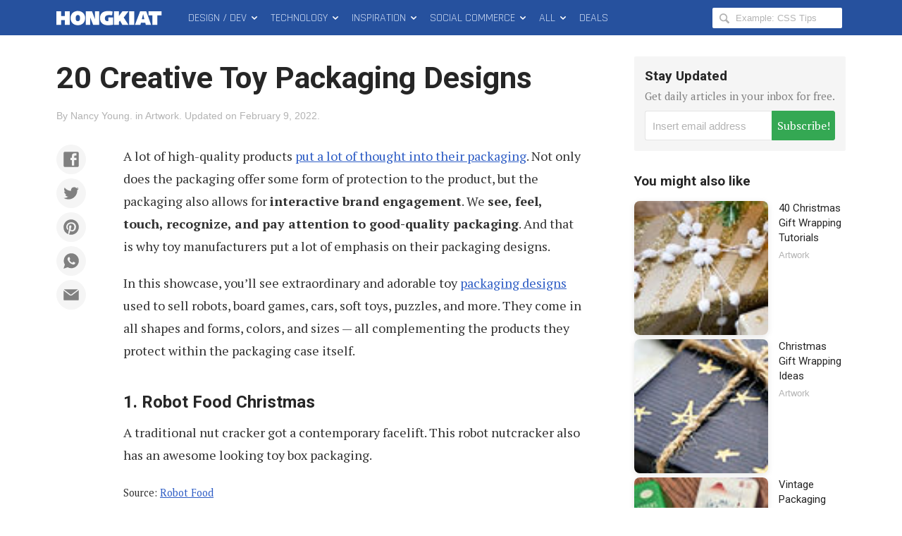

--- FILE ---
content_type: text/html; charset=UTF-8
request_url: https://www.hongkiat.com/blog/creative-toy-packaging/
body_size: 24555
content:
<!DOCTYPE html>
<html xmlns:og="http://opengraphprotocol.org/schema/" xmlns:fb="http://www.facebook.com/2008/fbml" class="no-js" lang="en-US">
<head>
<link rel="profile" href="http://gmpg.org/xfn/11">
<meta http-equiv="X-UA-Compatible" content="IE=edge">
<meta charset="UTF-8">
<meta name="apple-mobile-web-app-capable" content="yes">
<meta name="viewport" content="width=device-width,initial-scale=1.0,maximum-scale=1.0,user-scalable=no" />
<link rel="apple-touch-icon" sizes="180x180" href="/apple-touch-icon.png">
<link rel="icon" type="image/png" sizes="48x48" href="/favicon-48x48.png">
<link rel="icon" type="image/png" sizes="32x32" href="/favicon-32x32.png">
<link rel="icon" type="image/png" sizes="16x16" href="/favicon-16x16.png">
<link rel="icon" href="/favicon.ico">
<link rel="manifest" href="/site.webmanifest">
<meta name='robots' content='index, follow, max-image-preview:large, max-snippet:-1, max-video-preview:-1' />

	<!-- This site is optimized with the Yoast SEO Premium plugin v22.8 (Yoast SEO v24.5) - https://yoast.com/wordpress/plugins/seo/ -->
	<title>20 Creative Toy Packaging Designs - Hongkiat</title>
	<meta name="description" content="A lot of high-quality products put a lot of thought into their packaging. Not only does the packaging offer some form of protection to the product, but" />
	<link rel="canonical" href="https://www.hongkiat.com/blog/creative-toy-packaging/" />
	<meta property="og:locale" content="en_US" />
	<meta property="og:type" content="article" />
	<meta property="og:title" content="20 Creative Toy Packaging Designs" />
	<meta property="og:description" content="A lot of high-quality products put a lot of thought into their packaging. Not only does the packaging offer some form of protection to the product, but" />
	<meta property="og:url" content="https://www.hongkiat.com/blog/creative-toy-packaging/" />
	<meta property="og:site_name" content="Hongkiat" />
	<meta property="article:publisher" content="https://www.facebook.com/hongkiatcom" />
	<meta property="article:published_time" content="2019-10-29T13:54:31+00:00" />
	<meta property="article:modified_time" content="2022-02-09T14:39:12+00:00" />
	<meta property="og:image" content="https://assets.hongkiat.com/uploads/creative-toy-packaging/1-toys-package-designs.jpg" />
	<meta name="author" content="Nancy Young" />
	<meta name="twitter:card" content="summary_large_image" />
	<meta name="twitter:creator" content="@hongkiat" />
	<meta name="twitter:site" content="@hongkiat" />
	<meta name="twitter:label1" content="Written by" />
	<meta name="twitter:data1" content="Nancy Young" />
	<meta name="twitter:label2" content="Est. reading time" />
	<meta name="twitter:data2" content="4 minutes" />
	<script type="application/ld+json" class="yoast-schema-graph">{"@context":"https://schema.org","@graph":[{"@type":"Article","@id":"https://www.hongkiat.com/blog/creative-toy-packaging/#article","isPartOf":{"@id":"https://www.hongkiat.com/blog/creative-toy-packaging/"},"author":{"name":"Nancy Young","@id":"https://www.hongkiat.com/blog/#/schema/person/943d20daf5b8c7638175cba309ef6e32"},"headline":"20 Creative Toy Packaging Designs","datePublished":"2019-10-29T13:54:31+00:00","dateModified":"2022-02-09T14:39:12+00:00","mainEntityOfPage":{"@id":"https://www.hongkiat.com/blog/creative-toy-packaging/"},"wordCount":751,"publisher":{"@id":"https://www.hongkiat.com/blog/#organization"},"image":{"@id":"https://www.hongkiat.com/blog/creative-toy-packaging/#primaryimage"},"thumbnailUrl":"https://assets.hongkiat.com/uploads/creative-toy-packaging/1-toys-package-designs.jpg","keywords":["Packaging Design","toys"],"articleSection":["Artwork"],"inLanguage":"en-US"},{"@type":"WebPage","@id":"https://www.hongkiat.com/blog/creative-toy-packaging/","url":"https://www.hongkiat.com/blog/creative-toy-packaging/","name":"20 Creative Toy Packaging Designs - Hongkiat","isPartOf":{"@id":"https://www.hongkiat.com/blog/#website"},"primaryImageOfPage":{"@id":"https://www.hongkiat.com/blog/creative-toy-packaging/#primaryimage"},"image":{"@id":"https://www.hongkiat.com/blog/creative-toy-packaging/#primaryimage"},"thumbnailUrl":"https://assets.hongkiat.com/uploads/creative-toy-packaging/1-toys-package-designs.jpg","datePublished":"2019-10-29T13:54:31+00:00","dateModified":"2022-02-09T14:39:12+00:00","description":"A lot of high-quality products put a lot of thought into their packaging. Not only does the packaging offer some form of protection to the product, but","breadcrumb":{"@id":"https://www.hongkiat.com/blog/creative-toy-packaging/#breadcrumb"},"inLanguage":"en-US","potentialAction":[{"@type":"ReadAction","target":["https://www.hongkiat.com/blog/creative-toy-packaging/"]}]},{"@type":"ImageObject","inLanguage":"en-US","@id":"https://www.hongkiat.com/blog/creative-toy-packaging/#primaryimage","url":"https://assets.hongkiat.com/uploads/creative-toy-packaging/1-toys-package-designs.jpg","contentUrl":"https://assets.hongkiat.com/uploads/creative-toy-packaging/1-toys-package-designs.jpg"},{"@type":"BreadcrumbList","@id":"https://www.hongkiat.com/blog/creative-toy-packaging/#breadcrumb","itemListElement":[{"@type":"ListItem","position":1,"name":"Home","item":"https://www.hongkiat.com/blog/"},{"@type":"ListItem","position":2,"name":"20 Creative Toy Packaging Designs"}]},{"@type":"WebSite","@id":"https://www.hongkiat.com/blog/#website","url":"https://www.hongkiat.com/blog/","name":"Hongkiat","description":"Tech and Design Tips","publisher":{"@id":"https://www.hongkiat.com/blog/#organization"},"potentialAction":[{"@type":"SearchAction","target":{"@type":"EntryPoint","urlTemplate":"https://www.hongkiat.com/blog/?s={search_term_string}"},"query-input":{"@type":"PropertyValueSpecification","valueRequired":true,"valueName":"search_term_string"}}],"inLanguage":"en-US"},{"@type":"Organization","@id":"https://www.hongkiat.com/blog/#organization","name":"Hongkiat.com","url":"https://www.hongkiat.com/blog/","logo":{"@type":"ImageObject","inLanguage":"en-US","@id":"https://www.hongkiat.com/blog/#/schema/logo/image/","url":"https://www.hongkiat.com/blog/wp-content/uploads/hkdc-logo-rect-yoast.jpg","contentUrl":"https://www.hongkiat.com/blog/wp-content/uploads/hkdc-logo-rect-yoast.jpg","width":1200,"height":799,"caption":"Hongkiat.com"},"image":{"@id":"https://www.hongkiat.com/blog/#/schema/logo/image/"},"sameAs":["https://www.facebook.com/hongkiatcom","https://x.com/hongkiat","https://www.pinterest.com/hongkiat/"]},{"@type":"Person","@id":"https://www.hongkiat.com/blog/#/schema/person/943d20daf5b8c7638175cba309ef6e32","name":"Nancy Young","description":"Nancy has over seven years of experience in writing for different online mediums. Her expertise lies in creating inspirational articles with beautiful images.","url":"https://www.hongkiat.com/blog/author/nancy_young/"}]}</script>
	<!-- / Yoast SEO Premium plugin. -->


<link rel='dns-prefetch' href='//www.hongkiat.com' />
<link rel='dns-prefetch' href='//pagead2.googlesyndication.com' />
<link rel='dns-prefetch' href='//stats.wp.com' />
<link rel='dns-prefetch' href='//cdnjs.cloudflare.com' />
<link rel="alternate" type="application/rss+xml" title="Hongkiat &raquo; Feed" href="https://www.hongkiat.com/blog/feed/" />
<link rel="alternate" type="application/rss+xml" title="Hongkiat &raquo; Stories Feed" href="https://www.hongkiat.com/blog/web-stories/feed/"><link rel='stylesheet' id='mediaelement-css' href='https://www.hongkiat.com/blog/wp-includes/js/mediaelement/mediaelementplayer-legacy.min.css?ver=4.2.17' type='text/css' media='all' />
<link rel='stylesheet' id='wp-mediaelement-css' href='https://www.hongkiat.com/blog/wp-includes/js/mediaelement/wp-mediaelement.min.css?ver=6.5.7' type='text/css' media='all' />
<style id='jetpack-sharing-buttons-style-inline-css' type='text/css'>
.jetpack-sharing-buttons__services-list{display:flex;flex-direction:row;flex-wrap:wrap;gap:0;list-style-type:none;margin:5px;padding:0}.jetpack-sharing-buttons__services-list.has-small-icon-size{font-size:12px}.jetpack-sharing-buttons__services-list.has-normal-icon-size{font-size:16px}.jetpack-sharing-buttons__services-list.has-large-icon-size{font-size:24px}.jetpack-sharing-buttons__services-list.has-huge-icon-size{font-size:36px}@media print{.jetpack-sharing-buttons__services-list{display:none!important}}.editor-styles-wrapper .wp-block-jetpack-sharing-buttons{gap:0;padding-inline-start:0}ul.jetpack-sharing-buttons__services-list.has-background{padding:1.25em 2.375em}
</style>
<link rel='stylesheet' id='contact-form-7-css' href='https://www.hongkiat.com/blog/wp-content/plugins/contact-form-7/includes/css/styles.css?ver=5.9.8' type='text/css' media='all' />
<link rel='stylesheet' id='main-css' href='https://www.hongkiat.com/blog/wp-content/themes/v7/style.css?ver=7.15.0+2505061606' type='text/css' media='all' />
<link rel='stylesheet' id='fontawesome-css' href='https://cdnjs.cloudflare.com/ajax/libs/font-awesome/6.5.1/css/all.min.css?ver=6.5.1' type='text/css' media='all' />
<link rel='stylesheet' id='highlight-css' href='https://www.hongkiat.com/blog/wp-content/themes/v7/assets/css/highlight.min.css?ver=11.9.0' type='text/css' media='all' />
<script type="text/javascript" src="https://cdnjs.cloudflare.com/ajax/libs/jquery/3.4.1/jquery.min.js" id="jquery-core-js"></script>
<link rel="https://api.w.org/" href="https://www.hongkiat.com/blog/wp-json/" /><link rel="alternate" type="application/json" href="https://www.hongkiat.com/blog/wp-json/wp/v2/posts/24881" />	<style>img#wpstats{display:none}</style>
				<style>
		.wpcf7 form.sent .wpcf7-response-output {
			background-color: #34a853;
		}
		.social-profiles-author .item-website {
			background-color: #222;
		}
		</style>
			<meta property="fb:app_id" content="108857885822870" />
	<style>
	.border-solid-1 {
		border: 1px solid #ebebeb;
	}
	.screenshot-mobile-portrait {
		width: 100%;
	}
	.screenshot-mobile-portrait img,
	div.screenshot-mobile-portrait img,
	figure.screenshot-mobile-portrait img,
	ol.steps figure.screenshot-mobile-portrait img,
	ol.steps div.screenshot-mobile-portrait img {
		width: 65%;
		display: block;
		margin-left: auto;
		margin-right: auto;
	}

	.list-columns {
		display: flex;
		flex-wrap: wrap;
	}

	.list-columns__item {
		min-width: 100%;
		flex-basis: 0;
		flex-grow: 1;
		padding-right: 7px;
		padding-left: 7px;
	}

	.list-columns__item h4 {
		font-size: 1.8rem;
		margin-top: 0.5em;
	}

	.list-columns__item figure {
		margin-bottom: 0.8em;
	}

	.list-columns__item p {
		font-size: 1.6rem;
	}

	.list-columns__item figure img,
	.list-columns__item p img {
		border: 1px solid #ebebeb;
	}

	@media (min-width: 400px) {
		.list-columns__item {
			min-width: calc( 100% / 2 );
		}
	}

	@media (min-width: 600px) {
		.list-columns__item {
			min-width: calc( 100% / 3 );
		}
	}
	</style>
					<script type="text/javascript">
			(function(i, s, o, g, r, a, m) {
				i['GoogleAnalyticsObject'] = r;
				i[r] = i[r] || function() {
				(i[r].q = i[r].q || []).push(arguments)
				}, i[r].l = 1 * new Date();
				a = s.createElement(o),
				m = s.getElementsByTagName(o)[0];
				a.async = true;
				a.src = g;
				m.parentNode.insertBefore(a, m);
			})(window, document, 'script', 'https://www.google-analytics.com/analytics.js', 'ga');
			ga( 'create', 'UA-275126-1', 'auto' );
			ga( 'send', 'pageview' );
		</script>

					<style type="text/css" id="wp-custom-css">
			.entry-copy__inner .sue-content-slider .owl-dots {
		position: relative;
    display: flex;
    text-align: center;
    justify-content: center;
}

.app-icon img {
	border-radius: 25px;
}

.logo-square {text-align:center}
.logo img {max-height:80px;}

pre.terminal {
		padding:10px;
		background-color:#000;
		color:#d3d7cf
	}		</style>
		
  <script src="//geniuslinkcdn.com/snippet.min.js" defer></script>
  <script type="text/javascript">
    jQuery(document).ready(function( $ ) {
	  var ale_on_click_checkbox_is_checked="1";
	  if(typeof Georiot !== "undefined")
	  {
		if(ale_on_click_checkbox_is_checked) {
			Georiot.amazon.addOnClickRedirect(142055, false);
		}
		else {
			Georiot.amazon.convertToGeoRiotLinks(142055, false);
		};
	  };
    });
  </script>
</head>

<body class="single single-post singular">
	<noscript>
	<div id="js-disabled" class="notice notice--warning">
		<p>Please enable JavaScript in your browser to enjoy a better experience.</p>
	</div>
	<style>.no-js body {
			opacity: 1;
		}</style>
	</noscript>

		<div id="fb-root"></div>
	
	<div class="hfeed site" id="wrap">
		<header class="site-header" id="masthead" role="banner" itemscope itemtype="http://schema.org/WPHeader">
							<div id="progress-bar" aria-hidden="true"></div>
						
<div class="site-navbar" id="topbar">
	<div class="container">
		<div class="site-branding pull-left" itemscope itemtype="http://schema.org/Organization">
						<div class="site-title">
							<a class="site-title__link" href="https://www.hongkiat.com/blog/" rel="home" itemprop="url">
					<svg height="50px" width="165px"><use xmlns:xlink="http://www.w3.org/1999/xlink" xlink:href="#logo-hkdc"></use></svg>
					<span class="screen-reader-text" itemprop="name">Hongkiat</span>
				</a>
						</div>
					</div>
		<nav class="site-nav site-nav--main pull-left" id="main-nav" itemscope itemtype="http://schema.org/SiteNavigationElement" role="navigation">
			<h2 class="screen-reader-text">Main Menu</h2>
			<ol class="menu-list list-flush" role="menubar">
	<li class="menu-list__item menu-parent" id="design-dev-menu" role="presentation">
		<a class="menu-list__link" href="/blog/design-dev/" itemprop="url" role="menuitem">Design / Dev <svg width="14" height="50"><use xmlns:xlink="http://www.w3.org/1999/xlink" xlink:href="#icon-chevron-down"></use></a>
	</li>
	<li class="menu-list__item menu-parent" id="technology-menu" role="presentation">
		<a class="menu-list__link" href="/blog/technology/" itemprop="url" role="menuitem">Technology <svg width="14" height="50"><use xmlns:xlink="http://www.w3.org/1999/xlink" xlink:href="#icon-chevron-down"></use></a>
	</li>
	<li class="menu-list__item menu-parent" id="inspiration-menu" role="presentation">
		<a class="menu-list__link" href="/blog/inspiration/" itemprop="url">Inspiration <svg width="14" height="50"><use xmlns:xlink="http://www.w3.org/1999/xlink" xlink:href="#icon-chevron-down"></use></a>
	</li>
	<li class="menu-list__item menu-parent" id="social-commerce-menu" role="presentation">
		<a class="menu-list__link" href="/blog/social-commerce/" itemprop="url" role="menuitem">Social Commerce <svg width="14" height="50"><use xmlns:xlink="http://www.w3.org/1999/xlink" xlink:href="#icon-chevron-down"></use></svg>
		</a>
	</li>
	<li class="menu-list__item menu-parent menu-parent--all" id="all-menu" role="presentation">
		<span class="menu-list__link" role="menuitem">All <svg width="14" height="50"><use xmlns:xlink="http://www.w3.org/1999/xlink" xlink:href="#icon-chevron-down"></use></span>
	</li>
	<li class="menu-list__item" id="deals-menu" role="presentation">
		<a class="menu-list__link" href="https://deals.hongkiat.com/" itemprop="url" role="menuitem" rel="nofollow">Deals</a>
	</li>
</ol>
		</nav>
		<div class="site-search">
	<form role="search" method="get" class="search-form" action="https://www.hongkiat.com/blog/">
		<label>
			<svg height="18px" width="18px"><use xmlns:xlink="http://www.w3.org/1999/xlink" xlink:href="#icon-magnifying-glass"></use></svg>
			<span class="screen-reader-text">Search Hongkiat for:</span>
			<input type="search" class="search-field" placeholder="Example: CSS Tips" value="" name="s" title="Search Hongkiat for" />
		</label>
	</form>
</div>
		<button class="menu-button menu-button--search" id="reveal-search" data-target="overlay-search">
				<svg height="40px" width="21px"><use xmlns:xlink="http://www.w3.org/1999/xlink" xlink:href="#icon-magnifying-glass"></use></svg>
				<span class="screen-reader-text">Reveal Search Form</span>
		</button>
		<button class="menu-button menu-button--offcanvas" id="reveal-offcanvas-nav" data-target="#offcanvas-nav">
				<svg id="menu-icon-close" height="40px" width="18px"><use xmlns:xlink="http://www.w3.org/1999/xlink" xlink:href="#icon-cross"></use></svg>
				<svg id="menu-icon-open" height="40px" width="29px"><use xmlns:xlink="http://www.w3.org/1999/xlink" xlink:href="#icon-menu"></use></svg>
			<span class="screen-reader-text">Reveal Off-canvas Navigation</span>
		</button>
	</div>
</div>
		</header>
		<main class="site-content" id="content" itemscope itemprop="mainContentOfPage" itemtype="http://schema.org/Blog">

	

<article class="entry-content" id="single-post-24881">
	<div class="container">
		<div class="entry-main">
			<header class="entry-header">

				<h1 class="entry-title">20 Creative Toy Packaging Designs</h1>								<div class="entry-meta-list">
				<span class="entry-meta entry-meta--author">By <a href="https://www.hongkiat.com/blog/author/nancy_young/" rel="author">Nancy Young</a>.</span> <span class="entry-meta entry-meta--category">in <a href="https://www.hongkiat.com/blog/category/artwork/">Artwork</a>.</span> <span class="entry-meta entry-meta--time"><span>Updated on&nbsp;</span><time class="entry-date updated" datetime="2022-02-09T22:39:12+08:00">February 9, 2022</time>.</span>				</div>
			</header>
			<div class="entry-copy">
								<div class="entry-copy__inner intxt">
								<div class="social-buttons social-buttons--content social-buttons--content-before" id="social-buttons-24881"><div class="social-buttons__list social-buttons__list--icon" data-social-manager="ButtonsContent"><a class="social-buttons__item item-facebook" href="https://www.facebook.com/sharer/sharer.php?u=https%3A%2F%2Fwp.me%2Fp4uxU-6tj" target="_blank" role="button" rel="nofollow"><svg><use xlink:href="#social-icon-facebook"></use></svg></a><a class="social-buttons__item item-twitter" href="https://twitter.com/intent/tweet?text=20%20Creative%20Toy%20Packaging%20Designs&url=https%3A%2F%2Fwp.me%2Fp4uxU-6tj&via=hongkiat" target="_blank" role="button" rel="nofollow"><svg><use xlink:href="#social-icon-twitter"></use></svg></a><a class="social-buttons__item item-pinterest" href="https://www.pinterest.com/pin/create/bookmarklet/?url=https%3A%2F%2Fwp.me%2Fp4uxU-6tj&description=20%20Creative%20Toy%20Packaging%20Designs&media=https%3A%2F%2Fassets.hongkiat.com%2Fuploads%2Fthumbs%2F640x410%2Fcreative-toy-packaging.jpg" target="_blank" role="button" rel="nofollow"><svg><use xlink:href="#social-icon-pinterest"></use></svg></a><a class="social-buttons__item item-whatsapp" href="https://api.whatsapp.com/send?text=20%20Creative%20Toy%20Packaging%20Designs%20(https%3A%2F%2Fwp.me%2Fp4uxU-6tj)" target="_blank" role="button" rel="nofollow"><svg><use xlink:href="#social-icon-whatsapp"></use></svg></a><a class="social-buttons__item item-email" href="mailto:?subject=20%20Creative%20Toy%20Packaging%20Designs&body=A%20lot%20of%20high-quality%20products%20put%20a%20lot%20of%20thought%20into%20their%20packaging.%20Not%20only%20does%20the%20packaging%20offer%20some%20form%20of%20protection%20to%20the%20product%2C%20but%20the%20packaging%20also..." target="_blank" role="button" rel="nofollow"><svg><use xlink:href="#social-icon-email"></use></svg></a></div></div>
<p>A lot of high-quality products <a target="_blank" href="https://www.hongkiat.com/blog/retro-vintage-packaging/" rel="noopener noreferrer">put a lot of thought into their packaging</a>. Not only does the packaging offer some form of protection to the product, but the packaging also allows for <strong>interactive brand engagement</strong>. We <strong>see, feel, touch, recognize, and pay attention to good-quality packaging</strong>. And that is why toy manufacturers put a lot of emphasis on their packaging designs.</p>
<p>In this showcase, you’ll see extraordinary and adorable toy <a target="_blank" href="https://www.hongkiat.com/blog/creative-tea-packaging-designs/" rel="noopener noreferrer">packaging designs</a> used to sell robots, board games, cars, soft toys, puzzles, and more. They come in all shapes and forms, colors, and sizes — all complementing the products they protect within the packaging case itself.</p>
<h3>1. Robot Food Christmas</h3>
<p>A traditional nut cracker got a contemporary facelift. This robot nutcracker also has an awesome looking toy box packaging.</p>
<p><small>Source: <a href="https://lovelypackage.com/robot-food-christmas/" rel="nofollow noopener noreferrer" target="_blank">Robot Food</a></small></p>
<figure><img fetchpriority="high" decoding="async" src="https://assets.hongkiat.com/uploads/creative-toy-packaging/1-toys-package-designs.jpg" width="700" height="437" alt="packaging design"></figure>
<figure><img decoding="async" src="https://assets.hongkiat.com/uploads/creative-toy-packaging/1-1-toys-package-designs.jpg" width="700" height="437" alt="packaging design"></figure>
<h3>2. Mad About Dogs</h3>
<p>A student project by Mathilde Solanet, Doggie Dazzle is a series of animal grooming tools and toys for dog lovers.</p>
<p><small>Source: <a href="https://www.behance.net/gallery/52154443/Doggie-Dazzle-Student-Project" rel="nofollow noopener noreferrer" target="_blank">Mathilde Solanet</a></small></p>
<figure><img decoding="async" src="https://assets.hongkiat.com/uploads/creative-toy-packaging/2-toys-package-designs.jpg" width="700" height="459" alt="packaging design"></figure>
<h3>3. Planet O</h3>
<p>Spacepod packaging anyone? Aliens from Pluto are attacking Earth in cute fashion – because their home got downgraded from a planet status.</p>
<p><small>Source: <a href="https://www.behance.net/gallery/10040993/Planet-O" rel="nofollow noopener noreferrer" target="_blank">Bryant Hodson</a></small></p>
<figure><img loading="lazy" decoding="async" src="https://assets.hongkiat.com/uploads/creative-toy-packaging/3-toys-package-designs.jpg" width="700" height="698" alt="packaging design"></figure>
<figure><img loading="lazy" decoding="async" src="https://assets.hongkiat.com/uploads/creative-toy-packaging/3-1-toys-package-designs.jpg" width="700" height="464" alt="packaging design"></figure>
<h3>4. DOKAEBEE: Korean monster identity</h3>
<p>Like to collect mini figurines and pile them across your office cubicle? You’ll like this one then. Even the packaging design for Dokaebee excudes personality and charm that rubs off on you.</p>
<p><small>Source: <a href="https://www.behance.net/gallery/11266477/DOKAEBEE-Korean-monster-identity-design" rel="nofollow noopener noreferrer" target="_blank">Jahng Hyoung joon and LEE JAE JIN</a></small></p>
<figure><img loading="lazy" decoding="async" src="https://assets.hongkiat.com/uploads/creative-toy-packaging/4-toys-package-designs.jpg" width="700" height="678" alt="packaging design"></figure>
<figure><img loading="lazy" decoding="async" src="https://assets.hongkiat.com/uploads/creative-toy-packaging/4-1-toys-package-designs.jpg" width="700" height="621" alt="packaging design"></figure>
<h3>5. Dinky Toys Redesign</h3>
<p>How retro is this toy car box design? It’s reminiscent of old-time cigar boxes and matchboxes, just with a bit more color choices.</p>
<p><small>Source: <a href="https://packagingoftheworld.com/2015/04/dinky-toys-redesign.html" rel="nofollow noopener noreferrer" target="_blank">Pierre Lorimier</a></small></p>
<figure><img loading="lazy" decoding="async" src="https://assets.hongkiat.com/uploads/creative-toy-packaging/5-toys-package-designs.jpg" width="700" height="438" alt="packaging design"></figure>
<figure><img loading="lazy" decoding="async" src="https://assets.hongkiat.com/uploads/creative-toy-packaging/5-1-toys-package-designs.jpg" width="700" height="468" alt="packaging design"></figure>
<h3>6. Wooden Lego man</h3>
<p>Wooden Lego Man has a real cool bachelor pad, complete with wood shavings and woood-colored boxes that looks perfect on your mantlepiece.</p>
<p><small>Source: <a href="https://www.thibautmalet.com/woodenarttoy" rel="nofollow noopener noreferrer" target="_blank">Thibaut Malet</a></small></p>
<figure><img loading="lazy" decoding="async" src="https://assets.hongkiat.com/uploads/creative-toy-packaging/6-toys-package-designs.jpg" width="700" height="466" alt="packaging design"></figure>
<figure><img loading="lazy" decoding="async" src="https://assets.hongkiat.com/uploads/creative-toy-packaging/6-1-toys-package-designs.jpg" width="700" height="890" alt="packaging design"></figure>
<h3>7. Tube Toys</h3>
<p>What’s so special about this cylindrical tube? Well, it’s part of the toy. Just take the part out and assemble your toy train, truck or tractor. Cute idea!</p>
<p><small>Source: <a href="https://www.fastcompany.com/1669097/a-cute-toy-for-kids-where-the-packaging-becomes-the-parts" rel="nofollow noopener noreferrer" target="_blank">Oscar Diaz</a></small></p>
<figure><img loading="lazy" decoding="async" src="https://assets.hongkiat.com/uploads/creative-toy-packaging/7-toys-package-designs.jpg" width="700" height="501" alt="packaging design"></figure>
<figure><img loading="lazy" decoding="async" src="https://assets.hongkiat.com/uploads/creative-toy-packaging/7-1-toys-package-designs.jpg" width="700" height="500" alt="packaging design"></figure>
<h3>8. CHOMP – Food Chain Puzzle Books</h3>
<p>What looks like a regular book collection actually opens up into 5 different puzzles that illustrate the food chain hierarchy and makes learning about the ecosystem fun.</p>
<p><small>Source: <a href="https://www.behance.net/gallery/26078309/CHOMP-Food-Chain-Puzzle-Books" rel="nofollow noopener noreferrer" target="_blank">Mirim Seo</a></small></p>
<figure><img loading="lazy" decoding="async" src="https://assets.hongkiat.com/uploads/creative-toy-packaging/8-toys-package-designs.jpg" width="700" height="467" alt="packaging design"></figure>
<figure><img loading="lazy" decoding="async" src="https://assets.hongkiat.com/uploads/creative-toy-packaging/8-1-toys-package-designs.jpg" width="700" height="467" alt="packaging design"></figure>
<h3>9. Finger Puppet Toy Packaging</h3>
<p>Finger puppets find themselves stuffed in comfy boxes that screams "look at me, then buy and keep me".</p>
<p><small>Source: <a href="https://www.behance.net/gallery/1226395/Toy-Packaging" rel="nofollow noopener noreferrer" target="_blank">Shaun Bhow</a></small></p>
<figure><img loading="lazy" decoding="async" src="https://assets.hongkiat.com/uploads/creative-toy-packaging/9-toys-package-designs.jpg" width="700" height="394" alt="packaging design"></figure>
<figure><img loading="lazy" decoding="async" src="https://assets.hongkiat.com/uploads/creative-toy-packaging/9-1-toys-package-designs.jpg" width="700" height="408" alt="packaging design"></figure>
<h3>10. Dress Me Up</h3>
<p>If you like to dress up your paper toys, then this is a modern take for it. A student project by Markus Ölhafen, made for his girlfriend, perhaps this is what Markus looks like?</p>
<p><small>Source: <a href="https://lovelypackage.com/student-work-markus-olhafen/" rel="nofollow noopener noreferrer" target="_blank">Markus Ölhafen</a></small></p>
<figure><img loading="lazy" decoding="async" src="https://assets.hongkiat.com/uploads/creative-toy-packaging/10-toys-package-designs.jpg" width="700" height="530" alt="packaging design"></figure>
<figure><img loading="lazy" decoding="async" src="https://assets.hongkiat.com/uploads/creative-toy-packaging/10-1-toys-package-designs.jpg" width="700" height="466" alt="packaging design"></figure>
<h3>11. Super-Bastard Box Art Characters</h3>
<p>Colorful and cute, these box art characters come in a box that pretty much catalogs all available versions.</p>
<p><small>Source: <a href="https://www.behance.net/gallery/102338/Super-Bastard-Box-Art-Characters" target="_blank" rel="noopener noreferrer nofollow">Undoboy</a></small></p>
<figure><img loading="lazy" decoding="async" src="https://assets.hongkiat.com/uploads/creative-toy-packaging/11-toys-package-designs.jpg" width="700" height="2094" alt="packaging design"></figure>
<h3>12. Ridley’s The New Kaleidoscope Range</h3>
<p>A nice range of toy packaging style that gives off that vintage and classic vibe that takes you back to the times of circuses and funfairs.</p>
<p><small>Source: <a href="https://thedieline.com/blog/2013/7/15/ridleys-the-new-kaleidoscope-range.html" rel="nofollow noopener noreferrer" target="_blank">Dieline</a></small></p>
<figure><img loading="lazy" decoding="async" src="https://assets.hongkiat.com/uploads/creative-toy-packaging/12-toys-package-designs.jpg" width="700" height="527" alt="packaging design"></figure>
<figure><img loading="lazy" decoding="async" src="https://assets.hongkiat.com/uploads/creative-toy-packaging/12-1-toys-package-designs.jpg" width="700" height="600" alt="packaging design"></figure>
<h3>13. BulToys Identity</h3>
<p>It’s another wooden toy, this time a plane but check out that strike-me-stunning combination of colors you never knew could mix so well.</p>
<p><small>Source: <a href="https://www.behance.net/gallery/BulToys-Identity/13748731" target="_blank" rel="noopener noreferrer nofollow">Boyko Taskov</a></small></p>
<figure> <img loading="lazy" decoding="async" src="https://assets.hongkiat.com/uploads/creative-toy-packaging/13-toys-package-designs.jpg" width="700" height="949" alt="packaging design"></figure>
<h3>14. Pacman Packaging</h3>
<p>Imagine if Pacman had edges, and you get this cute and modern rendering of an old time arcade favorite. It’s a student project, if you can’t tell.</p>
<p><small>Source: <a href="https://packagingoftheworld.com/2015/01/pacman-packaging-student-project.html" rel="nofollow noopener noreferrer" target="_blank">Craig Sutton</a></small></p>
<figure><img loading="lazy" decoding="async" src="https://assets.hongkiat.com/uploads/creative-toy-packaging/14-toys-package-designs.jpg" width="700" height="499" alt="packaging design"></figure>
<figure><img loading="lazy" decoding="async" src="https://assets.hongkiat.com/uploads/creative-toy-packaging/14-1-toys-package-designs.jpg" width="700" height="500" alt="packaging design"></figure>
<figure><img loading="lazy" decoding="async" src="https://assets.hongkiat.com/uploads/creative-toy-packaging/14-2-toys-package-designs.jpg" width="700" height="498" alt="packaging design"></figure>
<h3>15. Embroidery Starter Kit</h3>
<p>Even if you may not be into embroidery or holding needles anytime soon, this still looks like a stylish way to package any starter kit.</p>
<p><small>Source: <a href="https://www.etsy.com/ru/listing/150458462/embroidery-starter-kit-beginner" rel="nofollow noopener noreferrer" target="_blank">kirikipress</a></small></p>
<figure><img loading="lazy" decoding="async" src="https://assets.hongkiat.com/uploads/creative-toy-packaging/15-toys-package-designs.jpg" width="700" height="670" alt="packaging design"></figure>
<figure><img loading="lazy" decoding="async" src="https://assets.hongkiat.com/uploads/creative-toy-packaging/15-1-toys-package-designs.jpg" width="700" height="467" alt="packaging design"></figure>
<h3>16. EBK Robots</h3>
<p>They may be cardboard but sometimes a simple design can have a striking appeal. Plus, the robots seem to be right at home.</p>
<p><small>Source: Brooke Dowd Sacco</small></p>
<figure><img loading="lazy" decoding="async" src="https://assets.hongkiat.com/uploads/creative-toy-packaging/16-toys-package-designs.jpg" width="700" height="500" alt="packaging design"></figure>
<figure><img loading="lazy" decoding="async" src="https://assets.hongkiat.com/uploads/creative-toy-packaging/16-1-toys-package-designs.jpg" width="700" height="653" alt="packaging design"></figure>
<h3>17. Pilot & Captain Turbo Flyer</h3>
<p>Paper planes get an upgrade to cardboard plus a smart way to keep packaging simple and light. Basically, you get to build a plane out of a piece of cardboard.</p>
<p><small>Source: <a href="https://packagingoftheworld.com/2014/08/tait-design-co-pilot-captain-special.html" rel="nofollow noopener noreferrer" target="_blank">Matthew Tait, Dustin Summers, and Jason Kernevich</a></small></p>
<figure><img loading="lazy" decoding="async" src="https://assets.hongkiat.com/uploads/creative-toy-packaging/17-toys-package-designs.jpg" width="700" height="470" alt="packaging design"></figure>
<figure><img loading="lazy" decoding="async" src="https://assets.hongkiat.com/uploads/creative-toy-packaging/17-1-toys-package-designs.jpg" width="700" height="467" alt="packaging design"></figure>
<h3>18. Cubetto Playset</h3>
<p>The star may be this hackable cuboid robot but the packaging looks like it has a story of its own to tell.</p>
<p><small>Source: <a href="https://www.behance.net/gallery/22577797/Cubetto-Playset-A-tech-toy" rel="nofollow noopener noreferrer" target="_blank">Giulia Ponti</a></small></p>
<figure><img loading="lazy" decoding="async" src="https://assets.hongkiat.com/uploads/creative-toy-packaging/18-toys-package-designs.jpg" width="700" height="651" alt="packaging design"></figure>
<figure><img loading="lazy" decoding="async" src="https://assets.hongkiat.com/uploads/creative-toy-packaging/18-1-toys-package-designs.jpg" width="700" height="601" alt="packaging design"></figure>
<figure><img loading="lazy" decoding="async" src="https://assets.hongkiat.com/uploads/creative-toy-packaging/18-2-toys-package-designs.jpg" width="700" height="467" alt="packaging design"></figure>
<h3>19. Kat Von D Kid Robot Packaging</h3>
<p>A little gothic elegance comes a long way. Another student project, this packaging style hits the ball right out of the park.</p>
<p><small>Source: <a href="https://packagingoftheworld.com/2013/03/kat-von-d-kidrobot-packaging-student.html" rel="nofollow noopener noreferrer" target="_blank">MeiCheng Wang</a></small></p>
<figure><img loading="lazy" decoding="async" src="https://assets.hongkiat.com/uploads/creative-toy-packaging/19-toys-package-designs.jpg" width="700" height="466" alt="packaging design"></figure>
<figure><img loading="lazy" decoding="async" src="https://assets.hongkiat.com/uploads/creative-toy-packaging/19-1-toys-package-designs.jpg" width="700" height="466" alt="packaging design"></figure>
<h3>20. Job Hunting Club</h3>
<p>This is a card game for students with dysgraphia (a brain affliction that affects one’s ability to write) to find out about their future job prospects. The wooden box set, oddly shaped cards and tokens make you want to find out more, don’t they?</p>
<p><small> <a href="https://lovelypackage.com/job-hunting-club/" target="_blank" rel="noopener noreferrer">Thingsidid & Nekogato</a></small></p>
<figure><img loading="lazy" decoding="async" src="https://assets.hongkiat.com/uploads/creative-toy-packaging/20-toys-package-designs.jpg" width="700" height="524" alt="packaging design"></figure>
<figure><img loading="lazy" decoding="async" src="https://assets.hongkiat.com/uploads/creative-toy-packaging/20-1-toys-package-designs.jpg" width="700" height="465" alt="packaging design"></figure>				</div>
				<div class="sticky-cushion" id="social-buttons-24881-cushion"></div>
			</div>
		</div>
		<aside class="entry-sidebar" role="complementary" id="sidebar-post-24881">
		<div class="sidebar-widget sidebar-widget--subscribe noLinks"></div>
	<div class="entry-sidebar__inner">
		<div class="sidebar-widget entries entries--aside">
				<h4 class="entries__heading">You might also like</h4>
		<ol class="entry-list list-flush">
						<li class="entry-list__item item-bar clearfix" id="post-sidebar-25353">
				<a class="entry-permalink" href="https://www.hongkiat.com/blog/christmas-gift-wrap-tutorials/"></a>
				<picture>
					<source srcset="https://assets.hongkiat.com/uploads/thumbs/85x85/christmas-gift-wrap-tutorials.jpg" alt="" media="(min-width: 940px)" width="85" height="85" />
					<source srcset="https://assets.hongkiat.com/uploads/thumbs/400x256/christmas-gift-wrap-tutorials.jpg" alt="" media="(max-width: 939px)" width="400" height="256" />
					<img src="https://assets.hongkiat.com/uploads/thumbs/400x256/christmas-gift-wrap-tutorials.jpg" alt="" width="400" height="256" loading="lazy" />
				</picture>
				<div class="entry-summary">
					<span class="entry-title">
						<a href="https://www.hongkiat.com/blog/christmas-gift-wrap-tutorials/">40 Christmas Gift Wrapping Tutorials</a>
					</span>
					<div class="entry-meta entry-meta--category"><a href="https://www.hongkiat.com/blog/category/artwork/">Artwork</a></div>				</div>
			</li>
							<li class="entry-list__item item-bar clearfix" id="post-sidebar-25338">
				<a class="entry-permalink" href="https://www.hongkiat.com/blog/christmas-wrapping-ideas/"></a>
				<picture>
					<source srcset="https://assets.hongkiat.com/uploads/thumbs/85x85/christmas-wrapping-ideas.jpg" alt="" media="(min-width: 940px)" width="85" height="85" />
					<source srcset="https://assets.hongkiat.com/uploads/thumbs/400x256/christmas-wrapping-ideas.jpg" alt="" media="(max-width: 939px)" width="400" height="256" />
					<img src="https://assets.hongkiat.com/uploads/thumbs/400x256/christmas-wrapping-ideas.jpg" alt="" width="400" height="256" loading="lazy" />
				</picture>
				<div class="entry-summary">
					<span class="entry-title">
						<a href="https://www.hongkiat.com/blog/christmas-wrapping-ideas/">Christmas Gift Wrapping Ideas</a>
					</span>
					<div class="entry-meta entry-meta--category"><a href="https://www.hongkiat.com/blog/category/artwork/">Artwork</a></div>				</div>
			</li>
							<li class="entry-list__item item-bar clearfix" id="post-sidebar-24748">
				<a class="entry-permalink" href="https://www.hongkiat.com/blog/retro-vintage-packaging/"></a>
				<picture>
					<source srcset="https://assets.hongkiat.com/uploads/thumbs/85x85/retro-vintage-packaging.jpg" alt="" media="(min-width: 940px)" width="85" height="85" />
					<source srcset="https://assets.hongkiat.com/uploads/thumbs/400x256/retro-vintage-packaging.jpg" alt="" media="(max-width: 939px)" width="400" height="256" />
					<img src="https://assets.hongkiat.com/uploads/thumbs/400x256/retro-vintage-packaging.jpg" alt="" width="400" height="256" loading="lazy" />
				</picture>
				<div class="entry-summary">
					<span class="entry-title">
						<a href="https://www.hongkiat.com/blog/retro-vintage-packaging/">Vintage Packaging Designs</a>
					</span>
					<div class="entry-meta entry-meta--category"><a href="https://www.hongkiat.com/blog/category/artwork/">Artwork</a></div>				</div>
			</li>
							<li class="entry-list__item item-bar clearfix" id="post-sidebar-21446">
				<a class="entry-permalink" href="https://www.hongkiat.com/blog/creative-package-design/"></a>
				<picture>
					<source srcset="https://assets.hongkiat.com/uploads/thumbs/85x85/creative-package-design.jpg" alt="" media="(min-width: 940px)" width="85" height="85" />
					<source srcset="https://assets.hongkiat.com/uploads/thumbs/400x256/creative-package-design.jpg" alt="" media="(max-width: 939px)" width="400" height="256" />
					<img src="https://assets.hongkiat.com/uploads/thumbs/400x256/creative-package-design.jpg" alt="" width="400" height="256" loading="lazy" />
				</picture>
				<div class="entry-summary">
					<span class="entry-title">
						<a href="https://www.hongkiat.com/blog/creative-package-design/">20 Creative Packaging Design</a>
					</span>
					<div class="entry-meta entry-meta--category"><a href="https://www.hongkiat.com/blog/category/artwork/">Artwork</a></div>				</div>
			</li>
							<li class="entry-list__item item-bar clearfix" id="post-sidebar-15872">
				<a class="entry-permalink" href="https://www.hongkiat.com/blog/shopping-bags-designs/"></a>
				<picture>
					<source srcset="https://assets.hongkiat.com/uploads/thumbs/85x85/shopping-bags-designs.jpg" alt="" media="(min-width: 940px)" width="85" height="85" />
					<source srcset="https://assets.hongkiat.com/uploads/thumbs/400x256/shopping-bags-designs.jpg" alt="" media="(max-width: 939px)" width="400" height="256" />
					<img src="https://assets.hongkiat.com/uploads/thumbs/400x256/shopping-bags-designs.jpg" alt="" width="400" height="256" loading="lazy" />
				</picture>
				<div class="entry-summary">
					<span class="entry-title">
						<a href="https://www.hongkiat.com/blog/shopping-bags-designs/">Creative Shopping Bag Designs</a>
					</span>
					<div class="entry-meta entry-meta--category"><a href="https://www.hongkiat.com/blog/category/artwork/">Artwork</a></div>				</div>
			</li>
							<li class="entry-list__item item-bar clearfix" id="post-sidebar-24734">
				<a class="entry-permalink" href="https://www.hongkiat.com/blog/creative-tea-packaging-designs/"></a>
				<picture>
					<source srcset="https://assets.hongkiat.com/uploads/thumbs/85x85/creative-tea-packaging-designs.jpg" alt="" media="(min-width: 940px)" width="85" height="85" />
					<source srcset="https://assets.hongkiat.com/uploads/thumbs/400x256/creative-tea-packaging-designs.jpg" alt="" media="(max-width: 939px)" width="400" height="256" />
					<img src="https://assets.hongkiat.com/uploads/thumbs/400x256/creative-tea-packaging-designs.jpg" alt="" width="400" height="256" loading="lazy" />
				</picture>
				<div class="entry-summary">
					<span class="entry-title">
						<a href="https://www.hongkiat.com/blog/creative-tea-packaging-designs/">Tea Packaging Designs</a>
					</span>
					<div class="entry-meta entry-meta--category"><a href="https://www.hongkiat.com/blog/category/artwork/">Artwork</a></div>				</div>
			</li>
							<li class="entry-list__item item-bar clearfix" id="post-sidebar-22316">
				<a class="entry-permalink" href="https://www.hongkiat.com/blog/bottles-jars-creative-packaging/"></a>
				<picture>
					<source srcset="https://assets.hongkiat.com/uploads/thumbs/85x85/bottles-jars-creative-packaging.jpg" alt="" media="(min-width: 940px)" width="85" height="85" />
					<source srcset="https://assets.hongkiat.com/uploads/thumbs/400x256/bottles-jars-creative-packaging.jpg" alt="" media="(max-width: 939px)" width="400" height="256" />
					<img src="https://assets.hongkiat.com/uploads/thumbs/400x256/bottles-jars-creative-packaging.jpg" alt="" width="400" height="256" loading="lazy" />
				</picture>
				<div class="entry-summary">
					<span class="entry-title">
						<a href="https://www.hongkiat.com/blog/bottles-jars-creative-packaging/">Creative Packaging Design - Bottles and Jars</a>
					</span>
					<div class="entry-meta entry-meta--category"><a href="https://www.hongkiat.com/blog/category/artwork/">Artwork</a></div>				</div>
			</li>
							<li class="entry-list__item item-bar clearfix" id="post-sidebar-24690">
				<a class="entry-permalink" href="https://www.hongkiat.com/blog/interactive-packaging/"></a>
				<picture>
					<source srcset="https://assets.hongkiat.com/uploads/thumbs/85x85/interactive-packaging.jpg" alt="" media="(min-width: 940px)" width="85" height="85" />
					<source srcset="https://assets.hongkiat.com/uploads/thumbs/400x256/interactive-packaging.jpg" alt="" media="(max-width: 939px)" width="400" height="256" />
					<img src="https://assets.hongkiat.com/uploads/thumbs/400x256/interactive-packaging.jpg" alt="" width="400" height="256" loading="lazy" />
				</picture>
				<div class="entry-summary">
					<span class="entry-title">
						<a href="https://www.hongkiat.com/blog/interactive-packaging/">Clever Interactive Packaging Design</a>
					</span>
					<div class="entry-meta entry-meta--category"><a href="https://www.hongkiat.com/blog/category/artwork/">Artwork</a></div>				</div>
			</li>
							<li class="entry-list__item item-bar clearfix" id="post-sidebar-28313">
				<a class="entry-permalink" href="https://www.hongkiat.com/blog/creative-gift-box-designs/"></a>
				<picture>
					<source srcset="https://assets.hongkiat.com/uploads/thumbs/85x85/creative-gift-box-designs.jpg" alt="" media="(min-width: 940px)" width="85" height="85" />
					<source srcset="https://assets.hongkiat.com/uploads/thumbs/400x256/creative-gift-box-designs.jpg" alt="" media="(max-width: 939px)" width="400" height="256" />
					<img src="https://assets.hongkiat.com/uploads/thumbs/400x256/creative-gift-box-designs.jpg" alt="" width="400" height="256" loading="lazy" />
				</picture>
				<div class="entry-summary">
					<span class="entry-title">
						<a href="https://www.hongkiat.com/blog/creative-gift-box-designs/">Gift Packaging Designs for Your Inspiration</a>
					</span>
					<div class="entry-meta entry-meta--category"><a href="https://www.hongkiat.com/blog/category/artwork/">Artwork</a></div>				</div>
			</li>
							<li class="entry-list__item item-bar clearfix" id="post-sidebar-28192">
				<a class="entry-permalink" href="https://www.hongkiat.com/blog/chocolate-packaging-designs/"></a>
				<picture>
					<source srcset="https://assets.hongkiat.com/uploads/thumbs/85x85/chocolate-packaging-designs.jpg" alt="" media="(min-width: 940px)" width="85" height="85" />
					<source srcset="https://assets.hongkiat.com/uploads/thumbs/400x256/chocolate-packaging-designs.jpg" alt="" media="(max-width: 939px)" width="400" height="256" />
					<img src="https://assets.hongkiat.com/uploads/thumbs/400x256/chocolate-packaging-designs.jpg" alt="" width="400" height="256" loading="lazy" />
				</picture>
				<div class="entry-summary">
					<span class="entry-title">
						<a href="https://www.hongkiat.com/blog/chocolate-packaging-designs/">Chocolate Packaging Design</a>
					</span>
					<div class="entry-meta entry-meta--category"><a href="https://www.hongkiat.com/blog/category/artwork/">Artwork</a></div>				</div>
			</li>
							<li class="entry-list__item item-bar clearfix" id="post-sidebar-23939">
				<a class="entry-permalink" href="https://www.hongkiat.com/blog/eco-friendly-packaging-done-right/"></a>
				<picture>
					<source srcset="https://assets.hongkiat.com/uploads/thumbs/85x85/eco-friendly-packaging-done-right.jpg" alt="" media="(min-width: 940px)" width="85" height="85" />
					<source srcset="https://assets.hongkiat.com/uploads/thumbs/400x256/eco-friendly-packaging-done-right.jpg" alt="" media="(max-width: 939px)" width="400" height="256" />
					<img src="https://assets.hongkiat.com/uploads/thumbs/400x256/eco-friendly-packaging-done-right.jpg" alt="" width="400" height="256" loading="lazy" />
				</picture>
				<div class="entry-summary">
					<span class="entry-title">
						<a href="https://www.hongkiat.com/blog/eco-friendly-packaging-done-right/">Eco-Friendly Packaging Design, Vol. 1</a>
					</span>
					<div class="entry-meta entry-meta--category"><a href="https://www.hongkiat.com/blog/category/artwork/">Artwork</a></div>				</div>
			</li>
							<li class="entry-list__item item-bar clearfix" id="post-sidebar-18353">
				<a class="entry-permalink" href="https://www.hongkiat.com/blog/eco-friendly-package-designs/"></a>
				<picture>
					<source srcset="https://assets.hongkiat.com/uploads/thumbs/85x85/eco-friendly-package-designs.jpg" alt="" media="(min-width: 940px)" width="85" height="85" />
					<source srcset="https://assets.hongkiat.com/uploads/thumbs/400x256/eco-friendly-package-designs.jpg" alt="" media="(max-width: 939px)" width="400" height="256" />
					<img src="https://assets.hongkiat.com/uploads/thumbs/400x256/eco-friendly-package-designs.jpg" alt="" width="400" height="256" loading="lazy" />
				</picture>
				<div class="entry-summary">
					<span class="entry-title">
						<a href="https://www.hongkiat.com/blog/eco-friendly-package-designs/">Eco-Friendly Packaging Design, Vol. 2</a>
					</span>
					<div class="entry-meta entry-meta--category"><a href="https://www.hongkiat.com/blog/category/artwork/">Artwork</a></div>				</div>
			</li>
						</ol>
				</div>
				<div class="sidebar-widget promote promote--widget">
			<div id="promote-sidebar-top-18353" class="promote-unit promote-unit--sidebar-top" data-adunit="v7-sidebar-top" data-dimensions="300x250,300x600" data-meta="{&quot;taxonomy&quot;:&quot;category&quot;, &quot;term&quot;:&quot;artwork&quot;,&quot;topic&quot;:&quot;inspiration&quot;}"></div>
		</div>
		<div class="sidebar-widget promote promote--widget">
			<div id="promote-sidebar-bottom-18353" class="promote-unit promote-unit--sidebar-bottom" data-adunit="v7-sidebar-bottom" data-dimensions="300x250" data-meta="{&quot;taxonomy&quot;:&quot;category&quot;, &quot;term&quot;:&quot;artwork&quot;,&quot;topic&quot;:&quot;inspiration&quot;}"></div>
		</div>
			</div>
</aside>
	</div>
</article>
			<div id="promote-bottom" class="container">
		<div id="promote-bottom-infinity-next" class="promote-unit promote-unit--content-infinity-next" data-adunit="v7-content-infinity" data-size-mapping="defaults" data-meta='{&quot;taxonomy&quot;:&quot;category&quot;, &quot;term&quot;:&quot;artwork&quot;,&quot;topic&quot;:&quot;inspiration&quot;}'></div>
	</div>
	
	</main>
	<footer class="site-footer" id="footer" role="contentinfo">
		<div class="container">
			<p>Hongkiat.com (HKDC). All Rights Reserved. 2026</p>
			<p>Reproduction of materials found on this site, in any form, without explicit permission is prohibited. <a href="/blog/publishing-policy/" target="_blank">Publishing policy</a> &dash; <a href="/blog/privacy-policy-for-hongkiatcom/" target="_blank">Privacy Policy</a></p>
			<ul class="logo-list list-float-left clearfix">
				<li class="logo-list__item logo-hkdc"><a href="https://www.hongkiat.com/blog/">
					<svg><use xmlns:xlink="http://www.w3.org/1999/xlink" xlink:href="#logo-hkdc"></use></svg>
				</a></li>
			</ul>
		</div>
	</footer></div>	<svg xmlns="http://www.w3.org/2000/svg" xmlns:xlink="http://www.w3.org/1999/xlink" width="0" height="0" display="none">
		<symbol id="icon-magnifying-glass" viewBox="0 0 512 512">
			<path d="m449 396l-97-97c15-24 23-52 23-82 0-87-75-163-163-163-87 0-158 71-158 158 0 88 76 163 163 163 29 0 56-8 80-21l97 97c10 10 25 10 34 0l25-24c9-10 6-22-4-31z m-346-184c0-60 49-109 109-109 61 0 115 53 115 114 0 61-49 110-110 110-61 0-114-54-114-115z"/>
		</symbol>
		<symbol id="icon-chevron-down" viewBox="0 0 512 512">
			<path d="m116 193c11-11 26-12 40 0l100 96 100-96c14-12 29-11 40 0 12 12 11 31 0 42-10 10-120 115-120 115-5 6-13 8-20 8-7 0-15-2-20-8 0 0-110-105-120-115-11-11-12-30 0-42z"/>
		</symbol>
		<symbol id="icon-chevron-small-left" viewBox="0 0 512 512">
			<path d="m311 344c7 6 7 18 0 25-7 6-18 7-25 0l-98-101c-7-6-7-18 0-25l98-100c7-7 18-7 25 0 7 7 7 19 0 25l-81 88z"/>
		</symbol>
		<symbol id="icon-chevron-small-right" viewBox="0 0 512 512">
			<path d="m282 256l-81-88c-7-6-7-18 0-25 7-6 18-6 25 0l98 100c7 7 7 19 0 26l-98 100c-7 7-18 6-25 0-7-7-7-19 0-25z"/>
		</symbol>
		<symbol id="icon-menu" viewBox="0 0 512 512">
			<path d="m420 230l-328 0c-14 0-15 12-15 26 0 14 1 26 15 26l328 0c14 0 15-12 15-26 0-14-1-26-15-26z m0 103l-328 0c-14 0-15 11-15 25 0 15 1 26 15 26l328 0c14 0 15-11 15-26 0-14-1-25-15-25z m-328-154l328 0c14 0 15-11 15-25 0-15-1-26-15-26l-328 0c-14 0-15 11-15 26 0 14 1 25 15 25z"/>
		</symbol>
		<symbol id="icon-cross" viewBox="0 0 512 512">
			<path d="m256 41c-119 0-215 96-215 215 0 119 96 215 215 215 119 0 215-96 215-215 0-119-96-215-215-215z m123 293l-45 45-78-79-78 79-45-45 79-78-79-78 45-45 78 79 78-79 45 45-79 78z"/>
		</symbol>
		<symbol id="icon-code" viewBox="0 0 512 512">
			<path d="m146 378c-6 0-12-3-17-7l-129-115 137-122c10-9 26-8 36 3 9 10 8 26-2 36l-94 83 86 77c11 9 12 25 3 36-6 6-13 9-20 9z m229 0l137-122-129-115c-11-10-27-9-37 2-9 11-8 27 3 36l86 77-94 83c-10 10-11 26-2 36 5 6 12 9 19 9 6 0 13-2 17-6z m-119 36l51-307c2-14-7-28-21-30-14-2-27 7-30 21l-51 307c-2 14 7 28 21 30 2 0 3 0 4 0 13 0 24-9 26-21z"/>
		</symbol>
		<symbol id="icon-mobile" viewBox="0 0 512 512">
			<path d="m435 128l-128 0c-28 0-51 23-51 51l0 282c0 28 23 51 51 51l128 0c29 0 51-23 51-51l0-282c0-28-22-51-51-51z m-64 358c-17 0-32-11-32-25 0-14 15-26 32-26 18 0 32 12 32 26 0 14-14 25-32 25z m64-76l-128 0 0-231 128 0z m-230 0l-128 0 0-359 307 0 0 26 51 0 0-26c0-28-23-51-51-51l-307 0c-28 0-51 23-51 51l0 410c0 28 23 51 51 51l142 0c-9-15-14-32-14-51z"/>
		</symbol>
		<symbol id="icon-bulp" viewBox="0 0 512 512">
			<path d="m184 491c20 13 44 22 72 21 28 1 52-8 72-21l0-56-144 0z m141-81c0-112 119-150 110-261-6-70-53-149-179-149-126 0-173 79-179 149-9 111 110 149 110 261z m-197-256c5-67 54-103 128-103 74 0 119 35 124 102 3 36-18 61-46 100-21 30-41 60-52 105l-52 0c-11-45-31-75-52-105-28-39-53-63-50-99z"/>
		</symbol>
		<symbol id="icon-export" viewBox="0 0 512 512">
			<path d="m384 384l-333 0 0-230 67 0c0 0 17-23 55-52l-147 0c-15 0-26 12-26 26l0 282c0 14 11 25 26 25l384 0c14 0 25-11 25-25l0-96-51 42z m-42-178l0 91 170-133-170-128 0 80c-206 0-206 204-206 204 58-96 94-114 206-114z"/>
		</symbol>
		<symbol id="icon-tag" viewBox="0 0 512 512">
			<path d="m496 10c-3-8-11-12-19-9-8 3-13 12-10 20 24 68-23 119-59 146l-15-21c-5-7-16-12-24-12l-82 0c-8 0-21 4-28 9l-240 168c-12 8-15 24-7 36l110 157c8 11 21 10 33 2l240-169c7-5 15-15 18-24l25-80c3-8 1-20-3-27l-9-13c48-37 98-103 70-183z m-112 240c-18 13-44 8-57-10-13-19-8-45 10-58 15-10 34-9 48 1-7 4-12 6-13 7-7 3-11 13-7 20 3 6 8 9 14 9 2 0 4 0 7-1 5-3 10-5 15-9 3 16-3 31-17 41z"/>
		</symbol>
		<symbol id="logo-hkdc" viewBox="0 0 314 64">
			<path d="M78.768 14.69c-1.873-.454-2.51-.515-5.198-.542-1.805-.014-2.674.007-3.264.08-7.227.904-12.56 4.75-15.12 10.893-.67 1.616-1.214 3.706-1.444 5.525-.054.468-.088 1.513-.088 2.748.007 1.683.034 2.15.163 3.027.672 4.377 2.368 7.9 5.15 10.695 2.817 2.823 6.455 4.533 11.042 5.17 1.295.184 5.13.184 6.48 0 5.408-.732 9.657-3.066 12.575-6.92 1.907-2.52 3.067-5.396 3.61-8.945.136-.875.156-1.344.163-3.027.007-2.64-.183-4.112-.808-6.25-1.895-6.446-6.57-10.843-13.262-12.452zm-.115 22.72c-.63 2.166-1.927 3.543-3.8 4.052-.672.176-2.552.176-3.244-.007-1.175-.312-2.11-.943-2.75-1.846-.935-1.33-1.336-2.756-1.492-5.26-.176-2.87.265-5.402 1.22-7.037.38-.645 1.216-1.432 1.888-1.778 1.215-.63 2.762-.787 4.296-.434 2.253.517 3.61 2.24 4.16 5.274.136.774.156 1.126.156 2.877 0 2.16-.082 2.926-.435 4.16zm89.616-5.8s.026 19.475 0 19.502c-.15.17-5.077.835-7.737 1.052-2.755.224-7.302.292-9.338.143-6.55-.482-11.747-3.067-14.82-7.37-2.81-3.943-3.937-9.548-3.095-15.39.672-4.636 2.816-8.497 6.094-10.988 3.027-2.3 7.173-3.74 11.95-4.154.482-.04.984-.088 1.12-.102.136-.014 1.466-.027 2.96-.034 4.057-.014 7.016.25 10.293.916 1.568.326 1.58.326 1.54.556-.04.17-.91 5.843-1.357 8.8-.095.62-.183 1.14-.197 1.155-.014.014-.46-.034-.984-.115-2.994-.44-5.213-.597-7.696-.543-3.332.074-5.32.528-7.22 1.668-.713.42-1.77 1.425-2.212 2.083-1.01 1.507-1.493 3.625-1.323 5.823.135 1.77.535 3.027 1.37 4.262.91 1.337 2.267 2.2 4.05 2.58.462.094.95.12 2.2.128h1.6v-9.975h12.8zm130.745-16.64V25.8H287.9v25.794h-13.253V25.8h-10.62V14.97h34.988zm-260.72.074h13.186v36.624H38.297V38.843H28.178V51.67H15V15.043h13.178V27.51h10.118V15.044zm81.162 0H131v36.624h-16.332l-8.146-20.27v20.27h-11.65V15.044h16.625l7.93 21.08.03-21.08zm77.646 16.653l12.982 19.97h-16.49l-6.644-11.57-2.693 3.5v8.07h-13.64V15.045h13.606l.034 12.398 9.298-12.398h16.37l-12.822 16.653zm14.766-16.653h13.612v36.624H211.87V15.044zm29.407 0L227.45 51.668h14.656l1.508-5.985h11.71l1.44 5.985h14.343l-13.064-36.624h-16.766zm4.726 21.193l3.495-13.728 3.413 13.727h-6.907z"/>
		</symbol>
		<symbol id="logo-maxcdn" viewBox="0 0 256 64">
			<path d="M102.753 26.44l-5.358 25.176h-24.75c-2.748 0-4.875-1.097-6.38-3.297-1.482-2.25-1.92-4.82-1.312-7.696.61-2.915 2.127-5.46 4.556-7.64 2.432-2.217 5.032-3.323 7.8-3.323h16.062l.59-2.764c.142-.75.02-1.394-.36-1.928-.383-.538-.937-.804-1.653-.804H70.64l1.9-9.142h21.743c2.986 0 5.308 1.123 6.973 3.378 1.66 2.233 2.16 4.914 1.497 8.04zM77.045 36.978c-.752 0-1.43.28-2.038.832-.625.535-1.022 1.17-1.18 1.903-.074.375-.074.728 0 1.057.073.332.2.62.387.872.19.25.425.45.713.603.286.154.606.23.966.23h14.77l1.15-5.5H77.046v.002zm47.212-3.672l7.91 18.31H121.09l-4.02-10.67-8.558 10.67H97.446l15.737-18.31-7.962-18.282h11.07l4.023 10.642 8.555-10.642h11.07l-15.68 18.282zm40.027-9.14H147.77c-.822 0-1.6.312-2.33.935-.735.628-1.19 1.378-1.367 2.25l-2.547 11.906c-.2.897-.06 1.654.4 2.28.486.624 1.136.938 1.957.938h18.715l-1.958 9.14h-19.544c-2.986 0-5.312-1.117-6.97-3.35-1.664-2.286-2.164-4.987-1.503-8.098l2.95-13.726c.662-3.127 2.294-5.807 4.905-8.04 2.593-2.256 5.387-3.38 8.39-3.38h17.348l-1.932 9.144zm38.416 8.98c.99-4.65-.03-9.284-2.793-12.704-2.775-3.427-7.087-5.387-11.838-5.387l-16.658-.044-7.83 36.616h19.897c8.783-.604 16.86-7.47 18.71-16.115l.51-2.366zm-9.13-1.952l-.505 2.376c-1 4.664-6.065 8.765-10.834 8.772l-7.12.018 3.845-17.973h9.113c1.943 0 3.572.68 4.576 1.926 1.007 1.24 1.33 2.97.925 4.88zm46.856-4.752c.664-3.126.168-5.807-1.497-8.04-1.666-2.255-3.988-3.378-6.974-3.378h-23.884l-7.777 36.594h8.687l5.87-27.452h14.37c.393 0 .754.084 1.086.254.332.17.6.397.818.686.214.28.365.624.44 1.017.085.395.078.806-.012 1.23l-5.176 24.265h8.688l5.36-25.174zM62.57 19.466c-2.277-2.81-5.788-4.412-9.65-4.412H16.48l4.358 9.338-5.823 27.236h9.545l5.83-27.235h.332v-.003h7.823l-5.823 27.24h9.55l5.822-27.24h4.826c1.043 0 1.893.338 2.384.95.502.61.653 1.51.434 2.528l-5.083 23.76H60.2l4.67-21.808c.803-3.776-.037-7.55-2.3-10.352z"/>
		</symbol>
	</svg>
		<div class="site-search site-search--overlay" id="overlay-search">
	<button class="site-search__close-button" id="close-search" data-target="overlay-search">
		<svg height="21px" width="21px"><use xmlns:xlink="http://www.w3.org/1999/xlink" xlink:href="#icon-cross"></use></svg>
		<span class="screen-reader-text">Close Search</span>
	</button>
	<form role="search" method="get" class="search-form" action="https://www.hongkiat.com/blog/">
		<label>
			<svg height="21px" width="21px"><use xmlns:xlink="http://www.w3.org/1999/xlink" xlink:href="#icon-magnifying-glass"></use></svg>
			<span class="screen-reader-text">Search Hongkiat</span>
			<input type="search" class="search-field" placeholder="Example: CSS Tips" value="" name="s" title="Search Hongkiat for" />
		</label>
	</form>
</div>
		<!--
	START: SVG Icon Sprites (Social Media Manager by NineCodes)
	Read: https://css-tricks.com/svg-sprites-use-better-icon-fonts/
-->
<svg xmlns="http://www.w3.org/2000/svg" xmlns:xlink="http://www.w3.org/1999/xlink" width="0" height="0" display="none">
<symbol id="social-icon-website" viewBox="0 0 24 24"><title>Website</title><path fill-rule="evenodd" d="M8.465 11.293c1.133-1.133 3.109-1.133 4.242 0l.707.707 1.414-1.414-.707-.707c-.943-.944-2.199-1.465-3.535-1.465s-2.592.521-3.535 1.465L4.929 12a5.008 5.008 0 0 0 0 7.071 4.983 4.983 0 0 0 3.535 1.462A4.982 4.982 0 0 0 12 19.071l.707-.707-1.414-1.414-.707.707a3.007 3.007 0 0 1-4.243 0 3.005 3.005 0 0 1 0-4.243l2.122-2.121z"></path><path d="m12 4.929-.707.707 1.414 1.414.707-.707a3.007 3.007 0 0 1 4.243 0 3.005 3.005 0 0 1 0 4.243l-2.122 2.121c-1.133 1.133-3.109 1.133-4.242 0L10.586 12l-1.414 1.414.707.707c.943.944 2.199 1.465 3.535 1.465s2.592-.521 3.535-1.465L19.071 12a5.008 5.008 0 0 0 0-7.071 5.006 5.006 0 0 0-7.071 0z" /></symbol><symbol id="social-icon-facebook" viewBox="0 0 24 24"><title>Facebook</title><path fill-rule="evenodd" d="M19 3.998v3h-2a1 1 0 0 0-1 1v2h3v3h-3v7h-3v-7h-2v-3h2v-2.5a3.5 3.5 0 0 1 3.5-3.5H19zm1-2H4c-1.105 0-1.99.895-1.99 2l-.01 16c0 1.104.895 2 2 2h16c1.103 0 2-.896 2-2v-16a2 2 0 0 0-2-2z" /></symbol><symbol id="social-icon-twitter" viewBox="0 0 24 24"><title>Twitter</title><path fill-rule="evenodd" d="M22 5.894a8.304 8.304 0 0 1-2.357.636 4.064 4.064 0 0 0 1.804-2.235c-.792.463-1.67.8-2.605.98A4.128 4.128 0 0 0 15.847 4c-2.266 0-4.104 1.808-4.104 4.04 0 .316.037.624.107.92a11.711 11.711 0 0 1-8.458-4.22 3.972 3.972 0 0 0-.555 2.03c0 1.401.724 2.638 1.825 3.362a4.138 4.138 0 0 1-1.858-.505v.05c0 1.958 1.414 3.59 3.29 3.961a4.169 4.169 0 0 1-1.852.07c.522 1.604 2.037 2.772 3.833 2.804a8.315 8.315 0 0 1-5.096 1.73c-.331 0-.658-.02-.979-.057A11.748 11.748 0 0 0 8.29 20c7.547 0 11.674-6.155 11.674-11.493 0-.175-.004-.349-.011-.522A8.265 8.265 0 0 0 22 5.894z" /></symbol><symbol id="social-icon-instagram" viewBox="0 0 24 24"><title>Instagram</title><path fill-rule="evenodd" d="M12 3.81c2.667 0 2.983.01 4.036.06.974.043 1.503.206 1.855.343.467.18.8.398 1.15.747.35.35.566.682.747 1.15.137.35.3.88.344 1.854.05 1.053.06 1.37.06 4.036s-.01 2.983-.06 4.036c-.043.974-.206 1.503-.343 1.855-.18.467-.398.8-.747 1.15-.35.35-.682.566-1.15.747-.35.137-.88.3-1.854.344-1.053.05-1.37.06-4.036.06s-2.983-.01-4.036-.06c-.974-.043-1.503-.206-1.855-.343-.467-.18-.8-.398-1.15-.747-.35-.35-.566-.682-.747-1.15-.137-.35-.3-.88-.344-1.854-.05-1.053-.06-1.37-.06-4.036s.01-2.983.06-4.036c.044-.974.206-1.503.343-1.855.18-.467.398-.8.747-1.15.35-.35.682-.566 1.15-.747.35-.137.88-.3 1.854-.344 1.053-.05 1.37-.06 4.036-.06m0-1.8c-2.713 0-3.053.012-4.118.06-1.064.05-1.79.22-2.425.465-.657.256-1.214.597-1.77 1.153-.555.555-.896 1.112-1.152 1.77-.246.634-.415 1.36-.464 2.424-.047 1.065-.06 1.405-.06 4.118s.012 3.053.06 4.118c.05 1.063.218 1.79.465 2.425.255.657.597 1.214 1.152 1.77.555.554 1.112.896 1.77 1.15.634.248 1.36.417 2.424.465 1.066.05 1.407.06 4.12.06s3.052-.01 4.117-.06c1.063-.05 1.79-.217 2.425-.464.657-.255 1.214-.597 1.77-1.152.554-.555.896-1.112 1.15-1.77.248-.634.417-1.36.465-2.424.05-1.065.06-1.406.06-4.118s-.01-3.053-.06-4.118c-.05-1.063-.217-1.79-.464-2.425-.255-.657-.597-1.214-1.152-1.77-.554-.554-1.11-.896-1.768-1.15-.635-.248-1.362-.417-2.425-.465-1.064-.05-1.404-.06-4.117-.06zm0 4.86C9.167 6.87 6.87 9.17 6.87 12s2.297 5.13 5.13 5.13 5.13-2.298 5.13-5.13S14.832 6.87 12 6.87zm0 8.46c-1.84 0-3.33-1.49-3.33-3.33S10.16 8.67 12 8.67s3.33 1.49 3.33 3.33-1.49 3.33-3.33 3.33zm5.332-9.86c-.662 0-1.2.536-1.2 1.198s.538 1.2 1.2 1.2c.662 0 1.2-.538 1.2-1.2s-.538-1.2-1.2-1.2z" /></symbol><symbol id="social-icon-pinterest" viewBox="0 0 24 24"><title>Pinterest</title><path fill-rule="evenodd" d="M12 2C6.479 2 2 6.478 2 12a10 10 0 0 0 6.355 9.314c-.087-.792-.166-2.005.035-2.87.183-.78 1.173-4.97 1.173-4.97s-.3-.6-.3-1.486c0-1.387.808-2.429 1.81-2.429.854 0 1.265.642 1.265 1.41 0 .858-.545 2.14-.827 3.33-.238.996.5 1.806 1.48 1.806 1.776 0 3.144-1.873 3.144-4.578 0-2.394-1.72-4.068-4.178-4.068-2.845 0-4.513 2.134-4.513 4.34 0 .86.329 1.78.741 2.282.083.1.094.187.072.287-.075.315-.245.995-.28 1.134-.043.183-.143.223-.334.134-1.248-.581-2.03-2.408-2.03-3.875 0-3.156 2.292-6.05 6.609-6.05 3.468 0 6.165 2.47 6.165 5.775 0 3.446-2.175 6.221-5.191 6.221-1.013 0-1.965-.527-2.292-1.15l-.625 2.378c-.225.869-.834 1.957-1.242 2.621.937.29 1.931.447 2.962.447C17.521 22.003 22 17.525 22 12.002s-4.479-10-10-10V2z" /></symbol><symbol id="social-icon-linkedin" viewBox="0 0 24 24"><title>LinkedIn</title><path fill-rule="evenodd" d="M19 18.998h-3v-5.3a1.5 1.5 0 0 0-3 0v5.3h-3v-9h3v1.2c.517-.838 1.585-1.4 2.5-1.4a3.5 3.5 0 0 1 3.5 3.5v5.7zM6.5 8.31a1.812 1.812 0 1 1-.003-3.624A1.812 1.812 0 0 1 6.5 8.31zM8 18.998H5v-9h3v9zm12-17H4c-1.106 0-1.99.895-1.99 2l-.01 16a2 2 0 0 0 2 2h16c1.103 0 2-.896 2-2v-16a2 2 0 0 0-2-2z" /></symbol><symbol id="social-icon-googleplus" viewBox="0 0 24 24"><title>Google+</title><path fill-rule="evenodd" d="M22 11h-2V9h-2v2h-2v2h2v2h2v-2h2v-2zm-13.869.143V13.2h3.504c-.175.857-1.051 2.571-3.504 2.571A3.771 3.771 0 0 1 4.365 12a3.771 3.771 0 0 1 3.766-3.771c1.227 0 2.015.514 2.453.942l1.664-1.542C11.198 6.6 9.796 6 8.131 6 4.715 6 2 8.657 2 12s2.715 6 6.131 6C11.635 18 14 15.6 14 12.171c0-.428 0-.685-.088-1.028h-5.78z" /></symbol><symbol id="social-icon-youtube" viewBox="0 0 24 24"><title>Youtube</title><path fill-rule="evenodd" d="M21.813 7.996s-.196-1.38-.796-1.988c-.76-.798-1.615-.802-2.006-.848-2.8-.203-7.005-.203-7.005-.203h-.01s-4.202 0-7.005.203c-.392.047-1.245.05-2.007.848-.6.608-.796 1.988-.796 1.988s-.2 1.62-.2 3.24v1.52c0 1.62.2 3.24.2 3.24s.195 1.38.796 1.99c.762.797 1.762.77 2.208.855 1.603.155 6.81.202 6.81.202s4.208-.006 7.01-.21c.39-.046 1.245-.05 2.006-.847.6-.608.796-1.988.796-1.988s.2-1.62.2-3.24v-1.52c0-1.62-.2-3.24-.2-3.24zm-11.88 6.602V8.97l5.41 2.824-5.41 2.804z" /></symbol><symbol id="social-icon-reddit" viewBox="0 0 24 24"><title>Reddit</title><path fill-rule="evenodd" d="M9.2 14.935c-.897 0-1.626-.73-1.626-1.625 0-.896.73-1.624 1.625-1.624s1.623.73 1.623 1.624c0 .896-.728 1.625-1.624 1.625zm11.756-1.133c.024.186.037.37.037.547 0 3.377-4.042 6.126-9.01 6.126s-9.008-2.748-9.008-6.127c0-.185.014-.377.04-.57-.636-.47-1.012-1.207-1.012-2 0-1.373 1.117-2.49 2.49-2.49.537 0 1.058.174 1.486.494 1.543-.94 3.513-1.487 5.583-1.552l1.587-4.51 3.803.91c.36-.68 1.06-1.108 1.837-1.108 1.147 0 2.08.933 2.08 2.08 0 1.146-.934 2.078-2.08 2.078-1.078 0-1.97-.827-2.07-1.88l-2.802-.67L12.82 8.25c1.923.12 3.747.663 5.187 1.544.43-.327.957-.505 1.5-.505 1.374 0 2.49 1.116 2.49 2.49.002.81-.385 1.554-1.04 2.022zm-17.76-2.02c0 .248.073.49.206.698.328-.696.842-1.352 1.51-1.927-.134-.046-.276-.07-.42-.07-.715 0-1.297.582-1.297 1.298zm16.603 2.567c0-2.72-3.507-4.935-7.817-4.935s-7.816 2.213-7.816 4.934 3.506 4.932 7.816 4.932c4.31 0 7.816-2.213 7.816-4.933zm-.737-3.79c.672.583 1.188 1.246 1.514 1.95.147-.215.227-.468.227-.73 0-.716-.582-1.298-1.297-1.298-.152 0-.302.028-.444.08zm-1.16-4.957c0 .488.396.886.885.886.49 0 .886-.398.886-.887 0-.49-.397-.886-.886-.886-.488 0-.886.398-.886.886zm-2.92 10.603c-.162 0-.313.064-.422.174-.03.03-.81.767-2.592.767-1.76 0-2.468-.735-2.47-.737-.113-.13-.277-.205-.45-.205-.142 0-.28.05-.387.143-.12.104-.194.248-.206.407-.012.16.038.314.142.434.027.03.288.326.84.607.705.36 1.558.543 2.534.543.97 0 1.833-.18 2.567-.534.568-.274.85-.56.882-.593.223-.235.216-.61-.017-.84-.116-.107-.263-.167-.42-.167zm-.02-4.52c-.895 0-1.624.73-1.624 1.624 0 .896.728 1.625 1.624 1.625.896 0 1.624-.73 1.624-1.625 0-.896-.728-1.624-1.624-1.624z" /></symbol><symbol id="social-icon-dribbble" viewBox="0 0 24 24"><title>Dribbble</title><path fill-rule="evenodd" d="M12 22C6.487 22 2 17.512 2 12 2 6.487 6.487 2 12 2c5.512 0 10 4.487 10 10 0 5.512-4.488 10-10 10zm8.434-8.631c-.293-.093-2.644-.794-5.322-.365 1.118 3.07 1.573 5.57 1.66 6.09a8.57 8.57 0 0 0 3.663-5.725h-.001zm-5.097 6.506c-.127-.75-.624-3.36-1.825-6.475l-.055.018c-4.817 1.678-6.545 5.02-6.7 5.332A8.485 8.485 0 0 0 12 20.555a8.506 8.506 0 0 0 3.338-.679v-.001zm-9.683-2.15c.194-.333 2.537-4.213 6.944-5.638.112-.037.224-.07.337-.1-.216-.487-.45-.972-.694-1.45-4.266 1.275-8.403 1.222-8.778 1.213l-.004.26c0 2.194.831 4.197 2.195 5.713v.002zm-2.016-7.463c.383.007 3.902.022 7.897-1.04a54.666 54.666 0 0 0-3.166-4.94 8.576 8.576 0 0 0-4.73 5.982l-.001-.002zM10 3.71a45.577 45.577 0 0 1 3.185 5c3.037-1.138 4.325-2.866 4.478-3.085A8.496 8.496 0 0 0 12 3.47c-.688 0-1.359.083-2 .237v.003zm8.613 2.902C18.43 6.856 17 8.69 13.843 9.98a25.723 25.723 0 0 1 .75 1.678c2.842-.358 5.666.215 5.947.274a8.493 8.493 0 0 0-1.929-5.32h.002z" /></symbol><symbol id="social-icon-behance" viewBox="0 0 24 24"><title>Behance</title><path fill-rule="evenodd" d="M20.038 7.552H15.04v-1.24h4.998v1.24zm-8.323 5.09c.322.498.484 1.105.484 1.817 0 .735-.183 1.396-.552 1.98-.235.385-.527.71-.878.974-.395.304-.863.512-1.4.623-.54.11-1.123.168-1.752.168h-5.59V5.795h5.993c1.51.026 2.582.463 3.215 1.323.38.527.567 1.16.567 1.895 0 .76-.19 1.366-.573 1.827-.214.26-.53.494-.946.706.632.23 1.11.594 1.43 1.095zM4.89 10.687h2.627c.54 0 .976-.103 1.312-.308.335-.205.502-.57.502-1.09 0-.578-.222-.96-.666-1.146-.383-.127-.872-.193-1.466-.193H4.89v2.738zm4.694 3.594c0-.645-.263-1.09-.79-1.33-.293-.135-.708-.204-1.24-.21H4.89v3.308h2.623c.54 0 .956-.07 1.257-.218.542-.27.814-.786.814-1.55zm12.308-2.02c.06.407.088.996.077 1.766h-6.472c.036.893.344 1.518.93 1.875.352.224.78.334 1.28.334.528 0 .958-.133 1.29-.408.18-.146.34-.352.477-.61h2.372c-.062.527-.348 1.062-.86 1.605-.796.864-1.91 1.298-3.344 1.298-1.183 0-2.226-.365-3.13-1.094-.903-.732-1.356-1.917-1.356-3.56 0-1.543.407-2.723 1.223-3.544.82-.823 1.876-1.233 3.18-1.233.772 0 1.47.138 2.09.416.62.277 1.13.714 1.534 1.315.364.53.598 1.14.708 1.838zm-2.335.233c-.043-.618-.25-1.085-.62-1.405-.37-.32-.83-.48-1.378-.48-.598 0-1.06.17-1.388.51-.33.336-.535.795-.62 1.375h4.005z" /></symbol><symbol id="social-icon-github" viewBox="0 0 24 24"><title>Github</title><path fill-rule="evenodd" d="M13.9 16.653c.4-.103.8-.103 1.199-.206 1.198-.31 2.197-.93 2.696-2.067.6-1.24.699-2.48.4-3.823-.1-.62-.4-1.033-.8-1.55-.1-.103-.1-.206-.1-.31.2-.826.2-1.549-.1-2.376 0-.103-.1-.206-.299-.206-.5 0-.899.206-1.298.413-.4.207-.7.413-.999.62-.1.103-.2.103-.3.103a9.039 9.039 0 0 0-4.693 0c-.1 0-.2 0-.3-.103-.698-.413-1.298-.827-2.096-.93-.5-.103-.5-.103-.6.413-.2.724-.2 1.447 0 2.17v.207c-.898 1.033-1.098 2.376-.898 3.616.1.413.1.723.2 1.136.499 1.447 1.497 2.273 2.995 2.687.4.103.8.206 1.298.31-.3.31-.499.826-.599 1.24 0 .103-.1.103-.1.103-.998.413-2.097.31-2.796-.827-.3-.516-.699-.93-1.398-1.033h-.5c-.199 0-.199.207-.099.31l.2.207c.499.31.898.826 1.098 1.446.4.93 1.099 1.343 2.097 1.447.4 0 .9 0 1.398-.104v1.963c0 .31-.3.517-.699.414a13.25 13.25 0 0 1-2.396-1.24c-2.996-2.17-4.594-5.166-4.394-8.989.2-4.753 3.595-8.575 8.089-9.505C15.298 1.156 20.29 4.462 21.69 9.73c1.298 5.166-1.598 10.538-6.392 12.192-.499.206-.799 0-.799-.62v-2.48c.1-.827 0-1.55-.599-2.17z" /></symbol><symbol id="social-icon-codepen" viewBox="0 0 24 24"><title>CodePen</title><path fill-rule="evenodd" d="M21.874 8.773L21.86 8.7l-.014-.04c-.007-.022-.013-.043-.022-.063-.006-.014-.012-.028-.02-.04-.01-.02-.018-.04-.028-.058l-.025-.04c-.01-.018-.022-.034-.035-.05l-.03-.038c-.012-.016-.027-.03-.04-.046l-.035-.033c-.015-.014-.032-.028-.048-.04-.012-.01-.025-.02-.04-.03-.004-.004-.008-.008-.013-.01l-9.085-6.057c-.287-.19-.66-.19-.947 0L2.392 8.21l-.014.01-.04.03-.047.04-.033.034-.043.047-.03.038-.035.05-.025.04-.03.057-.018.042-.022.062c-.005.013-.01.027-.013.04l-.015.072-.007.037c-.005.036-.008.073-.008.11v6.057c0 .037.003.075.008.11l.007.038.015.07.013.043.022.063c.006.015.012.03.02.043.008.02.017.038.028.057l.024.04c.01.017.022.034.035.05l.03.038.042.047.034.033c.017.014.033.028.05.04l.038.03.014.01 9.084 6.055c.143.096.308.144.473.144s.33-.048.473-.144l9.084-6.056.014-.01.04-.03c.017-.012.033-.025.048-.04.012-.01.023-.02.034-.032l.042-.047.03-.037.035-.05.024-.04.03-.057.018-.042.022-.062c.005-.014.01-.028.013-.042.006-.023.01-.047.015-.07l.007-.038c.004-.037.007-.074.007-.11V8.92c0-.037-.003-.074-.008-.11l-.006-.037zM11.95 13.97l-3.02-2.02 3.02-2.02 3.02 2.02-3.02 2.02zm-.854-5.524l-3.703 2.477-2.99-2 6.693-4.46v3.983zm-5.24 3.504L3.72 13.38v-2.86l2.137 1.43zm1.537 1.027l3.703 2.476v3.984l-6.692-4.46 2.99-2zm5.41 2.477l3.703-2.476 2.99 2-6.693 4.46v-3.984zm5.24-3.504l2.137-1.43v2.86l-2.137-1.43zm-1.536-1.028l-3.703-2.476V4.462l6.692 4.46-2.99 2z" /></symbol><symbol id="social-icon-whatsapp" viewBox="0 0 24 24"><title>Whatsapp</title><path fill-rule="evenodd" d="M12.182 1.971c-5.438 0-9.846 4.374-9.846 9.77 0 1.846.516 3.572 1.413 5.045l-1.777 5.242 5.452-1.732a9.866 9.866 0 0 0 4.759 1.215c5.438 0 9.847-4.375 9.847-9.77-.001-5.396-4.41-9.77-9.848-9.77zm4.896 13.481c-.232.574-1.279 1.098-1.742 1.123-.462.024-.475.358-2.992-.736-2.517-1.094-4.032-3.754-4.151-3.925-.119-.171-.975-1.39-.929-2.617.046-1.227.718-1.806.958-2.047a.966.966 0 0 1 .682-.287c.198-.003.327-.006.473 0 .147.006.367-.031.557.476.191.507.647 1.753.705 1.88.058.127.094.274.005.437-.09.164-.136.266-.267.407-.131.141-.276.315-.394.423-.131.119-.267.249-.13.505.137.255.611 1.09 1.333 1.779.928.885 1.728 1.179 1.974 1.313.247.134.394.12.547-.042.152-.161.655-.705.833-.948.177-.243.343-.196.57-.104.227.092 1.44.741 1.687.875.247.134.412.203.471.309.06.106.042.605-.19 1.179z" /></symbol><symbol id="social-icon-email" viewBox="0 0 24 24"><title>Email</title><path fill-rule="evenodd" d="M13.235 12.565c-.425.326-.99.505-1.59.505s-1.168-.18-1.593-.505L2.008 6.402v11.665c0 .59.48 1.07 1.07 1.07h17.844c.59 0 1.07-.48 1.07-1.07V5.933c0-.025-.005-.048-.006-.072l-8.75 6.705zm-1.16-.89l8.886-6.808c-.012 0-.025-.004-.038-.004H3.078c-.203 0-.39.06-.552.157l8.686 6.656c.23.176.632.177.863 0z" /></symbol><symbol id="social-icon-pinit" viewBox="0 0 20 10"><path fill-rule="evenodd" d="M7.97 3.715c-.382 0-.626-.31-.553-.692.064-.374.426-.683.8-.683.373 0 .627.31.553.683-.064.382-.425.692-.8.692zm5.112 3.67c-.086.077-.18.12-.284.12-.262 0-.374-.133-.374-.417 0-.443.443-1.565.443-2.072 0-.675-.365-1.07-1.113-1.07-.473 0-.963.305-1.17.572 0 0 .065-.22.087-.3.022-.09-.025-.177-.14-.177h-.732c-.155 0-.198.083-.224.173-.008.04-.27 1.07-.524 2.06-.172.674-.593 1.24-1.04 1.24-.232 0-.335-.145-.335-.39 0-.21.138-.735.3-1.384.203-.792.38-1.44.397-1.518.026-.095-.022-.18-.146-.18H7.49c-.132 0-.18.07-.21.168 0 0-.206.778-.425 1.646-.16.63-.337 1.276-.337 1.577 0 .537.245.94.91.94.517 0 .925-.257 1.235-.588-.043.18-.073.293-.077.305-.026.104.004.194.13.194h.75c.13 0 .182-.056.207-.168.026-.107.59-2.312.59-2.312.15-.59.515-.98 1.03-.98.246 0 .46.16.435.473-.026.348-.447 1.59-.447 2.132 0 .412.156.95.934.95.533 0 .924-.255 1.208-.586l-.34-.41zM3.634.65C1.254.65.05 2.352.05 3.77c0 .86.326 1.626 1.026 1.91.116.047.22.004.25-.125.025-.086.08-.31.102-.4.035-.125.023-.168-.072-.28-.202-.236-.33-.546-.33-.98 0-1.264.95-2.394 2.47-2.394 1.346 0 2.086.822 2.086 1.918 0 1.44-.64 2.657-1.59 2.657-.524 0-.916-.434-.79-.963.148-.632.44-1.316.44-1.77 0-.414-.218-.753-.674-.753C2.43 2.59 2 3.143 2 3.882c0 .473.16.79.16.79l-.645 2.72c-.193.81-.03 1.802-.013 1.9.004.035.03.053.06.057h.004c.02-.004.04-.013.052-.03.052-.06.688-.847.907-1.634.06-.223.352-1.37.352-1.37.173.33.684.623 1.226.623 1.612 0 2.704-1.467 2.704-3.427C6.807 2.03 5.547.65 3.634.65zM16.09 3.715c.37 0 .732-.31.792-.688.073-.374-.18-.683-.55-.683-.374 0-.73.31-.795.683-.074.378.17.688.554.688zm3.237 3.33c-.176.263-.417.457-.662.457-.232 0-.357-.146-.357-.39 0-.212.146-.728.31-1.372l.23-.91h.766c.112 0 .18-.048.206-.156.04-.15.103-.417.125-.49 0-.017.004-.03.004-.043v-.004c0-.073-.057-.12-.143-.12h-.757l.357-1.414c.034-.142-.086-.224-.206-.198l-.69.138c-.11.02-.194.082-.233.236l-.31 1.238h-.602c-.116 0-.18.043-.206.15l-.126.494c-.026.094.03.168.138.168h.593c-.004.017-.215.812-.382 1.526-.082.34-.567 1.143-1.006 1.143-.228 0-.585-.146-.585-.387 0-.21.138-.735.3-1.38.2-.787.375-1.436.392-1.51.026-.098-.02-.184-.146-.184h-.73c-.134 0-.182.073-.207.168 0 0-.205.778-.425 1.642-.16.628-.335 1.268-.335 1.57 0 .532.73.94 1.393.94.53 0 .903-.245 1.182-.572.107.344.378.58.885.58.838 0 1.34-.5 1.638-.993l-.41-.324z" /></symbol></svg>
<!-- END: SVG Icon Sprites -->
				<script type="text/html" id="tmpl-dropdown">
<# if ( 0 !== data.posts.length ) { #>
<ol class="entry-list list-float-left row is-active" id="{{ data.menu }}-list">
	<# _.each( data.posts, function( post, index ) { #>
	<li class="entry-list__item item-dropdown item-dropdown--{{ post.category.slug }}" id="post-dropdown-{{ post.id }}">
		<a href="{{ post.url.permalink }}" class="entry-permalink"></a>
		<div class="entry-thumbnail img-thumb img-thumb--large" data-img='{ "src": "{{ post.thumb }}" }'></div>
		<# if ( ! _.isEmpty( post.title_secondary ) ) { #>
		<h4 class="entry-title">{{ post.title_secondary }}</h4>
		<# } else { #>
		<h4 class="entry-title">{{ post.title }}</h4>
		<# } #>
		<span class="entry-meta entry-meta--category">{{ post.category.name }}</span>
	</li>
	<# } ); #>
</ol>
<# } #>
</script>
<script type="text/html" id="tmpl-dropdown-all">
<# if ( 0 !== data.menus.length ) { #>
<ol class="menu-list menu-list--all list-flush row is-active" id="all-list">
	<# _.each( data.menus, function( menu, index ) { #>
	<li class="menu-list__item">
		<h4 class="menu-heading">{{ menu.heading }}</h4>
		<# if ( 0 !== menu.subs.length ) { #>
		<ul class="sub-menu-list list-inline-block">
			<# _.each( menu.subs, function( sub, index ) { #>
			<li class="sub-menu-list__item"><a class="sub-menu-list__link" href="{{ sub.url }}">{{ sub.name }}</a></li>
			<# } ); #>
		</ul>
		<# } #>
	</li>
	<# } ); #>
</ol>
<# } #>
</script>
		<script type="text/html" id="tmpl-offcanvas">
<nav class="site-nav site-nav--offcanvas" id="offcanvas-nav" itemscope itemtype="http://schema.org/SiteNavigationElement" role="navigation">
	<h3 class="screen-reader-text">Offcanvas</h3>
	<ol class="menu-list list-flush clearfix" role="menubar">
		<li class="menu-list__item" role="presentation">
			<a class="menu-list__link" href="https://www.hongkiat.com/blog/design-dev/" itemprop="url" role="menuitem"><svg width="16px" height="16px"><use xmlns:xlink="http://www.w3.org/1999/xlink" xlink:href="#icon-code"></use></svg> Design / Dev</a>
		</li>
		<li class="menu-list__item" role="presentation">
			<a class="menu-list__link" href="https://www.hongkiat.com/blog/technology/" itemprop="url" role="menuitem"><svg width="16px" height="16px"><use xmlns:xlink="http://www.w3.org/1999/xlink" xlink:href="#icon-mobile"></use></svg> Technology</a>
		</li>
		<li class="menu-list__item" role="presentation">
			<a class="menu-list__link" href="https://www.hongkiat.com/blog/inspiration/" itemprop="url" role="menuitem"><svg width="16px" height="16px"><use xmlns:xlink="http://www.w3.org/1999/xlink" xlink:href="#icon-bulp"></use></svg> Inspiration</a>
		</li>
		<li class="menu-list__item" role="presentation">
			<a class="menu-list__link" href="https://www.hongkiat.com/blog/social-commerce/" itemprop="url"><svg width="16px" height="16px"><use xmlns:xlink="http://www.w3.org/1999/xlink" xlink:href="#icon-export"></use></svg> Social Commerce</a>
		</li>
		<li class="menu-list__item" role="presentation">
			<a class="menu-list__link" href="https://deals.hongkiat.com/" itemprop="url" role="menuitem" rel="nofollow"><svg width="16px" height="16px"><use xmlns:xlink="http://www.w3.org/1999/xlink" xlink:href="#icon-tag"></use></svg> Deals</a>
		</li>
	</ol>
</nav>
</script>
			<script type="text/html" id="tmpl-subscribe">
			<h2 class="subscribe__heading">Stay Updated</h2>			<p class="wp-chimp-description">Get daily articles in your inbox for free.</p>
			
			<div class="wp-chimp-block">

				<p class="wp-chimp-notice wp-chimp-notice--success" style="display: none;"><span>Thanks. Check your inbox...</span></p>
				<p class="wp-chimp-notice wp-chimp-notice--error" style="display: none;"><span>Woops. It looks like your email address is not complete. Let's try again.!</span></p>

				<form class="wp-chimp-form" method="post" data-list="e23e003d87" data-opt-in="double">
					<fieldset class="wp-chimp-form__fieldset">
						<p class="wp-chimp-field"><input type="email" name="wp-chimp-mcemail" class="wp-chimp-input wp-chimp-input--email" placeholder="Insert email address" required></p>
					</fieldset>
					<p class="wp-chimp-form__submit">
						<button type="submit" class="wp-chimp-button">Subscribe!</button>
					</p>
				</form>
			</div>

			</script>
			<script type="text/javascript" src="https://www.hongkiat.com/blog/wp-content/plugins/ninecodes-social-manager/public/js/scripts.min.js?ver=1.2.1" id="ninecodes-social-manager-js"></script>
<script type="text/javascript" src="https://pagead2.googlesyndication.com/pagead/js/adsbygoogle.js" id="adsbygoogle-js-js"></script>
<script type="text/javascript" id="adsbygoogle-js-js-after">
/* <![CDATA[ */
(adsbygoogle = window.adsbygoogle || []).push({
				google_ad_client: 'ca-pub-8918970543424762',
				enable_page_level_ads: true,
				overlays: { bottom: true }
			});
/* ]]> */
</script>
<script type="text/javascript" src="https://www.hongkiat.com/blog/wp-includes/js/dist/vendor/wp-polyfill-inert.min.js?ver=3.1.2" id="wp-polyfill-inert-js"></script>
<script type="text/javascript" src="https://www.hongkiat.com/blog/wp-includes/js/dist/vendor/regenerator-runtime.min.js?ver=0.14.0" id="regenerator-runtime-js"></script>
<script type="text/javascript" src="https://www.hongkiat.com/blog/wp-includes/js/dist/vendor/wp-polyfill.min.js?ver=3.15.0" id="wp-polyfill-js"></script>
<script type="text/javascript" src="https://www.hongkiat.com/blog/wp-includes/js/dist/hooks.min.js?ver=2810c76e705dd1a53b18" id="wp-hooks-js"></script>
<script type="text/javascript" src="https://www.hongkiat.com/blog/wp-includes/js/dist/i18n.min.js?ver=5e580eb46a90c2b997e6" id="wp-i18n-js"></script>
<script type="text/javascript" id="wp-i18n-js-after">
/* <![CDATA[ */
wp.i18n.setLocaleData( { 'text direction\u0004ltr': [ 'ltr' ] } );
/* ]]> */
</script>
<script type="text/javascript" src="https://www.hongkiat.com/blog/wp-content/plugins/contact-form-7/includes/swv/js/index.js?ver=5.9.8" id="swv-js"></script>
<script type="text/javascript" id="contact-form-7-js-extra">
/* <![CDATA[ */
var wpcf7 = {"api":{"root":"https:\/\/www.hongkiat.com\/blog\/wp-json\/","namespace":"contact-form-7\/v1"}};
/* ]]> */
</script>
<script type="text/javascript" src="https://www.hongkiat.com/blog/wp-content/plugins/contact-form-7/includes/js/index.js?ver=5.9.8" id="contact-form-7-js"></script>
<script type="text/javascript" src="https://cdnjs.cloudflare.com/ajax/libs/underscore.js/1.9.1/underscore-min.js" id="underscore-js"></script>
<script type="text/javascript" src="https://cdnjs.cloudflare.com/ajax/libs/backbone.js/1.4.0/backbone-min.js" id="backbone-js"></script>
<script type="text/javascript" id="library-js-extra">
/* <![CDATA[ */
var WP_Chimp = {"root":"https:\/\/www.hongkiat.com\/blog\/wp-admin\/admin-ajax.php","nonce":"e7bbbd282c"};
/* ]]> */
</script>
<script type="text/javascript" src="https://www.hongkiat.com/blog/wp-content/themes/v7/assets/js/library.min.js?ver=7.15.0+2505061606" id="library-js"></script>
<script type="text/javascript" id="library-js-after">
/* <![CDATA[ */
		WebFontConfig = {
			google : { families: [ 'PT+Serif:400,400italic,700,700italic:latin', 'Roboto:400,700:latin', 'Rajdhani::latin' ] },
			timeout : 2000,
			classes : true
		};
		(function() {
			var webFont = document.createElement('script');
				webFont.src = 'https://ajax.googleapis.com/ajax/libs/webfont/1/webfont.js';
				webFont.type = 'text/javascript';
				webFont.async = 'true';
			var script = document.getElementsByTagName('script')[0];
			script.parentNode.insertBefore( webFont, script );
		})();
/* ]]> */
</script>
<script type="text/javascript" src="https://cdnjs.cloudflare.com/ajax/libs/jquery.hoverintent/1.10.0/jquery.hoverIntent.min.js" id="hoverIntent-js"></script>
<script type="text/javascript" id="main-js-extra">
/* <![CDATA[ */
var siteAPI = {"name":"Hongkiat","tagline":"Tech and Design Tips","site":"https:\/\/www.hongkiat.com\/blog","rest":"https:\/\/www.hongkiat.com\/blog\/wp-json\/hkdc\/v7","stats":"v=ext&j=1:14.0&blog=1070734&tz=8&host=www.hongkiat.com&x_pagetype=infinite-jetpack","env":null,"singular":{"post":{"id":24881,"slug":"creative-toy-packaging","title":"20 Creative Toy Packaging Designs","url":{"permalink":"https:\/\/www.hongkiat.com\/blog\/creative-toy-packaging\/","shortlink":"https:\/\/wp.me\/p4uxU-6tj"},"relatives":"artwork,concept,wallpapers,gifts,people,photography","async":"click","ads":true,"adsense":{"client":"ca-pub-8918970543424762","content":{"top":"4552539801","middle":"5283437000","bottom":"5791071802"},"sidebar":{"top":"6551833404"}}}}};
/* ]]> */
</script>
<script type="text/javascript" src="https://www.hongkiat.com/blog/wp-content/themes/v7/assets/js/scripts.min.js?ver=7.15.0+2505061606" id="main-js"></script>
<script type="text/javascript" src="https://www.hongkiat.com/blog/wp-content/themes/v7/assets/js/highlight.min.js?ver=11.9.0" id="highlight-js"></script>
<script type="text/javascript" id="highlight-js-after">
/* <![CDATA[ */
document.addEventListener('DOMContentLoaded', function(event) {
	document.querySelectorAll('.entry-copy__inner pre').forEach((el) => {
		hljs.highlightElement(el);
	});
});
/* ]]> */
</script>
<script type="text/javascript" src="https://stats.wp.com/e-202604.js" id="jetpack-stats-js" data-wp-strategy="defer"></script>
<script type="text/javascript" id="jetpack-stats-js-after">
/* <![CDATA[ */
_stq = window._stq || [];
_stq.push([ "view", JSON.parse("{\"v\":\"ext\",\"blog\":\"1070734\",\"post\":\"24881\",\"tz\":\"8\",\"srv\":\"www.hongkiat.com\",\"j\":\"1:14.0\"}") ]);
_stq.push([ "clickTrackerInit", "1070734", "24881" ]);
/* ]]> */
</script>

<!-- Shortcodes Ultimate custom CSS - start -->
<style type="text/css">
.su-spoiler-title {
    min-height: 20px;
    line-height: 20px;
    padding: 7px 7px 7px 34px;
    font-weight: 500;
    font-size: 1.8rem;
	text-decoration:underline;
	color:#2e5dc5;
}

/*.su-list*/
.su-list ul li {
	margin: 0 0 10px 0!important;
	padding: 4px 0 4px 1.5em!important;
	line-height:1.7em!important;
}
.su-list ul li>i {
	top:9px;
}

/*su-spoiler "faq", "key"*/
.su-spoiler-style-faq,
.su-spoiler-style-key{
	border-bottom:1px solid #efefef;
	margin:0;
}
.su-spoiler-style-faq>.su-spoiler-title,
.su-spoiler-style-key>.su-spoiler-title{
	padding:14px 0 14px 0;
	color:#333;
	text-decoration:none;
	font-weight:500;
}
.su-spoiler-style-faq>.su-spoiler-title>.su-spoiler-icon,
.su-spoiler-style-key>.su-spoiler-title>.su-spoiler-icon{
    right: 7px;
    left: auto;
	top:auto;
}
.su-spoiler-style-faq>.su-spoiler-content,
.su-spoiler-style-key>.su-spoiler-content{
	padding:14px 0;
}
.su-spoiler-style-key>.su-spoiler-title{
	font-weight:700;
}

/*su-note "default"*/
.su-note-default{
	border-color:#e8e8e8!important
}
.su-note-default>.su-note-inner {
	background-color:#f1f1f1!important
}

/*su-note-test "additional"*/
.su-note-additional {
	border-left-width: 5px;
    border-right-width: 0px!important;
	border-top-width: 0px!important;
	border-bottom-width: 0px!important;
}

/*su-divider "list"*/
.su-divider-style-list {
	margin: 46px 0!important;
    border-width: 3px!important;
    border-color: #f1f5f9!important;
	border-bottom-style: solid!important;
}

/*su-icon-text-icon*/
.sue-icon-text-icon {
	top:5px;
}

/*su-icon-text-icon - su-image-caption*/
.su-image-caption{
	padding-left:30px!important;
}
.su-image-caption>.sue-icon-text-icon i{
	font-size:18px!important;
	color:#999!important;
}
.su-image-caption>.sue-icon-text-content{
	font-size:16px!important;
	color:#999!important;
}

/*su-box-v7 - for pros/cons*/
.su-box-v7 {
	border-color:#f2f2f2!important;
	border-width:1px!important;
	border-radius: 6px 6px 6px 0!important;
	box-shadow: 5px 5px 0 #f7f7f7!important;
}
.su-box-v7>.su-box-title {
	padding:1em 1em 0.5em 1em;
	background-color:#fff!important;
	color:#333!important;

}
.su-box-v7>.su-box-content{
	padding:0 1em 1em 1em!important;
}

/*su-button-style-flat*/
.su-button-style-flat {
	border-radius: 6px 6px 6px 0!important;
	background-color:#0da856!important;
}
.su-button-style-flat>span {
	padding:12px 20px!important;
	font-size:18px!important;
}

/*su_table*/
.su-table table {
	margin:10px 0!important;
}

/*su_quote*/
.su_quote-v7 {
	font-style: normal;
    font-size: 1.3em;
    line-height: 1.4em;
	padding: 0.5em 2em;
}

.su_quote-v7 .su-quote-cite {
	text-transform: uppercase;
    font-size: .65em;
    font-weight: 800;
}
</style>
<!-- Shortcodes Ultimate custom CSS - end -->
</body>
</html>


--- FILE ---
content_type: text/html; charset=utf-8
request_url: https://www.google.com/recaptcha/api2/aframe
body_size: 270
content:
<!DOCTYPE HTML><html><head><meta http-equiv="content-type" content="text/html; charset=UTF-8"></head><body><script nonce="mq9ZpBROH9LIYv9vfR4nkA">/** Anti-fraud and anti-abuse applications only. See google.com/recaptcha */ try{var clients={'sodar':'https://pagead2.googlesyndication.com/pagead/sodar?'};window.addEventListener("message",function(a){try{if(a.source===window.parent){var b=JSON.parse(a.data);var c=clients[b['id']];if(c){var d=document.createElement('img');d.src=c+b['params']+'&rc='+(localStorage.getItem("rc::a")?sessionStorage.getItem("rc::b"):"");window.document.body.appendChild(d);sessionStorage.setItem("rc::e",parseInt(sessionStorage.getItem("rc::e")||0)+1);localStorage.setItem("rc::h",'1768893744631');}}}catch(b){}});window.parent.postMessage("_grecaptcha_ready", "*");}catch(b){}</script></body></html>

--- FILE ---
content_type: application/javascript; charset=UTF-8
request_url: https://www.hongkiat.com/blog/wp-content/plugins/ninecodes-social-manager/public/js/scripts.min.js?ver=1.2.1
body_size: 334
content:
jQuery(function(a){"use strict";function b(a){var b,d;return a.preventDefault(),a.stopImmediatePropagation(),b=a.currentTarget,d=b.getAttribute("href"),0===d.indexOf("mailto:")?void(window.location.href=d):d&&""===d?void 0:void c(d)}function c(a){var b=window,c=document,d=void 0!==b.screenLeft?b.screenLeft:screen.left,e=void 0!==b.screenTop?b.screenTop:screen.top,f=b.innerWidth?b.innerWidth:c.documentElement.clientWidth?c.documentElement.clientWidth:screen.width,g=b.innerHeight?b.innerHeight:c.documentElement.clientHeight?c.documentElement.clientHeight:screen.height,h=560,i=430,j=2,k=f/j-h/j+d,l=g/j-i/j+e,m=b.open(a,"","scrollbars=no,width="+h+",height="+i+",top="+l+",left="+k);m&&m.focus()}a("body").on("click",'[data-social-manager="ButtonsContent"] a',b),a("body").on("click",'[data-social-manager="ButtonsImage"] a',b)});